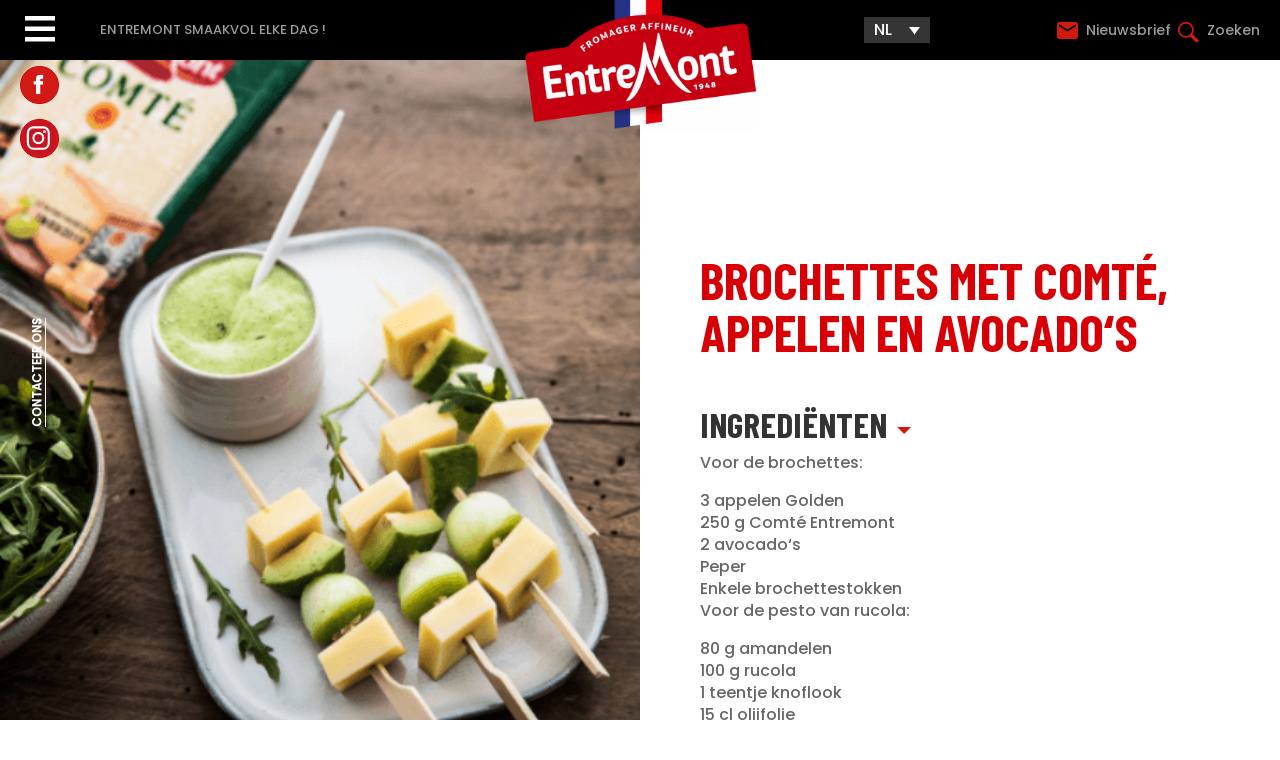

--- FILE ---
content_type: text/html; charset=UTF-8
request_url: https://entremont.be/nl/recepten/brochettes-met-comte-appelen-en-avocados/
body_size: 28421
content:
<!DOCTYPE html>
<html lang="nl-NL">
<head>
	<meta charset="UTF-8" />
<script type="text/javascript">
/* <![CDATA[ */
var gform;gform||(document.addEventListener("gform_main_scripts_loaded",function(){gform.scriptsLoaded=!0}),document.addEventListener("gform/theme/scripts_loaded",function(){gform.themeScriptsLoaded=!0}),window.addEventListener("DOMContentLoaded",function(){gform.domLoaded=!0}),gform={domLoaded:!1,scriptsLoaded:!1,themeScriptsLoaded:!1,isFormEditor:()=>"function"==typeof InitializeEditor,callIfLoaded:function(o){return!(!gform.domLoaded||!gform.scriptsLoaded||!gform.themeScriptsLoaded&&!gform.isFormEditor()||(gform.isFormEditor()&&console.warn("The use of gform.initializeOnLoaded() is deprecated in the form editor context and will be removed in Gravity Forms 3.1."),o(),0))},initializeOnLoaded:function(o){gform.callIfLoaded(o)||(document.addEventListener("gform_main_scripts_loaded",()=>{gform.scriptsLoaded=!0,gform.callIfLoaded(o)}),document.addEventListener("gform/theme/scripts_loaded",()=>{gform.themeScriptsLoaded=!0,gform.callIfLoaded(o)}),window.addEventListener("DOMContentLoaded",()=>{gform.domLoaded=!0,gform.callIfLoaded(o)}))},hooks:{action:{},filter:{}},addAction:function(o,r,e,t){gform.addHook("action",o,r,e,t)},addFilter:function(o,r,e,t){gform.addHook("filter",o,r,e,t)},doAction:function(o){gform.doHook("action",o,arguments)},applyFilters:function(o){return gform.doHook("filter",o,arguments)},removeAction:function(o,r){gform.removeHook("action",o,r)},removeFilter:function(o,r,e){gform.removeHook("filter",o,r,e)},addHook:function(o,r,e,t,n){null==gform.hooks[o][r]&&(gform.hooks[o][r]=[]);var d=gform.hooks[o][r];null==n&&(n=r+"_"+d.length),gform.hooks[o][r].push({tag:n,callable:e,priority:t=null==t?10:t})},doHook:function(r,o,e){var t;if(e=Array.prototype.slice.call(e,1),null!=gform.hooks[r][o]&&((o=gform.hooks[r][o]).sort(function(o,r){return o.priority-r.priority}),o.forEach(function(o){"function"!=typeof(t=o.callable)&&(t=window[t]),"action"==r?t.apply(null,e):e[0]=t.apply(null,e)})),"filter"==r)return e[0]},removeHook:function(o,r,t,n){var e;null!=gform.hooks[o][r]&&(e=(e=gform.hooks[o][r]).filter(function(o,r,e){return!!(null!=n&&n!=o.tag||null!=t&&t!=o.priority)}),gform.hooks[o][r]=e)}});
/* ]]> */
</script>

<meta http-equiv="X-UA-Compatible" content="IE=edge">
	<link rel="pingback" href="https://entremont.be/xmlrpc.php" />

	<script type="text/javascript">
		document.documentElement.className = 'js';
	</script>
	
	<meta name='robots' content='index, follow, max-image-preview:large, max-snippet:-1, max-video-preview:-1' />
<script type="text/javascript">
			let jqueryParams=[],jQuery=function(r){return jqueryParams=[...jqueryParams,r],jQuery},$=function(r){return jqueryParams=[...jqueryParams,r],$};window.jQuery=jQuery,window.$=jQuery;let customHeadScripts=!1;jQuery.fn=jQuery.prototype={},$.fn=jQuery.prototype={},jQuery.noConflict=function(r){if(window.jQuery)return jQuery=window.jQuery,$=window.jQuery,customHeadScripts=!0,jQuery.noConflict},jQuery.ready=function(r){jqueryParams=[...jqueryParams,r]},$.ready=function(r){jqueryParams=[...jqueryParams,r]},jQuery.load=function(r){jqueryParams=[...jqueryParams,r]},$.load=function(r){jqueryParams=[...jqueryParams,r]},jQuery.fn.ready=function(r){jqueryParams=[...jqueryParams,r]},$.fn.ready=function(r){jqueryParams=[...jqueryParams,r]};</script>
	<!-- This site is optimized with the Yoast SEO plugin v26.6 - https://yoast.com/wordpress/plugins/seo/ -->
	<title>Brochettes met Comté, appelen en avocado‘s | Entremont Belgique</title>
	<link rel="canonical" href="https://entremont.be/nl/recepten/brochettes-met-comte-appelen-en-avocados/" />
	<meta property="og:locale" content="nl_NL" />
	<meta property="og:type" content="article" />
	<meta property="og:title" content="Brochettes met Comté, appelen en avocado‘s | Entremont Belgique" />
	<meta property="og:url" content="https://entremont.be/nl/recepten/brochettes-met-comte-appelen-en-avocados/" />
	<meta property="og:site_name" content="Entremont Belgique" />
	<meta property="article:modified_time" content="2022-09-03T15:49:26+00:00" />
	<meta property="og:image" content="https://entremont.be/wp-content/uploads/2022/08/brochettes_comte.png" />
	<meta property="og:image:width" content="460" />
	<meta property="og:image:height" content="600" />
	<meta property="og:image:type" content="image/png" />
	<meta name="twitter:card" content="summary_large_image" />
	<script type="application/ld+json" class="yoast-schema-graph">{"@context":"https://schema.org","@graph":[{"@type":"WebPage","@id":"https://entremont.be/nl/recepten/brochettes-met-comte-appelen-en-avocados/","url":"https://entremont.be/nl/recepten/brochettes-met-comte-appelen-en-avocados/","name":"Brochettes met Comté, appelen en avocado‘s | Entremont Belgique","isPartOf":{"@id":"https://entremont.be/nl/#website"},"primaryImageOfPage":{"@id":"https://entremont.be/nl/recepten/brochettes-met-comte-appelen-en-avocados/#primaryimage"},"image":{"@id":"https://entremont.be/nl/recepten/brochettes-met-comte-appelen-en-avocados/#primaryimage"},"thumbnailUrl":"https://entremont.be/wp-content/uploads/2022/08/brochettes_comte.png","datePublished":"2022-08-29T19:09:24+00:00","dateModified":"2022-09-03T15:49:26+00:00","breadcrumb":{"@id":"https://entremont.be/nl/recepten/brochettes-met-comte-appelen-en-avocados/#breadcrumb"},"inLanguage":"nl-NL","potentialAction":[{"@type":"ReadAction","target":["https://entremont.be/nl/recepten/brochettes-met-comte-appelen-en-avocados/"]}]},{"@type":"ImageObject","inLanguage":"nl-NL","@id":"https://entremont.be/nl/recepten/brochettes-met-comte-appelen-en-avocados/#primaryimage","url":"https://entremont.be/wp-content/uploads/2022/08/brochettes_comte.png","contentUrl":"https://entremont.be/wp-content/uploads/2022/08/brochettes_comte.png","width":460,"height":600},{"@type":"BreadcrumbList","@id":"https://entremont.be/nl/recepten/brochettes-met-comte-appelen-en-avocados/#breadcrumb","itemListElement":[{"@type":"ListItem","position":1,"name":"Home","item":"https://entremont.be/nl/"},{"@type":"ListItem","position":2,"name":"De Recepten","item":"/nl/de-recepten/"},{"@type":"ListItem","position":3,"name":"Brochettes met Comté, appelen en avocado‘s"}]},{"@type":"WebSite","@id":"https://entremont.be/nl/#website","url":"https://entremont.be/nl/","name":"Entremont Belgique","description":"Fromager affineur","potentialAction":[{"@type":"SearchAction","target":{"@type":"EntryPoint","urlTemplate":"https://entremont.be/nl/?s={search_term_string}"},"query-input":{"@type":"PropertyValueSpecification","valueRequired":true,"valueName":"search_term_string"}}],"inLanguage":"nl-NL"}]}</script>
	<!-- / Yoast SEO plugin. -->


<link rel='dns-prefetch' href='//www.google.com' />
<link rel='dns-prefetch' href='//www.googletagmanager.com' />
<link rel="alternate" type="application/rss+xml" title="Entremont Belgique &raquo; feed" href="https://entremont.be/nl/feed/" />
<link rel="alternate" type="application/rss+xml" title="Entremont Belgique &raquo; reacties feed" href="https://entremont.be/nl/comments/feed/" />
<link rel="alternate" title="oEmbed (JSON)" type="application/json+oembed" href="https://entremont.be/nl/wp-json/oembed/1.0/embed?url=https%3A%2F%2Fentremont.be%2Fnl%2Frecepten%2Fbrochettes-met-comte-appelen-en-avocados%2F" />
<link rel="alternate" title="oEmbed (XML)" type="text/xml+oembed" href="https://entremont.be/nl/wp-json/oembed/1.0/embed?url=https%3A%2F%2Fentremont.be%2Fnl%2Frecepten%2Fbrochettes-met-comte-appelen-en-avocados%2F&#038;format=xml" />
<meta content="ATTPS v.2.0" name="generator"/><link rel='stylesheet' id='wp-block-library-css' href='https://entremont.be/wp-includes/css/dist/block-library/style.min.css?ver=6.9' type='text/css' media='all' />
<style id='global-styles-inline-css' type='text/css'>
:root{--wp--preset--aspect-ratio--square: 1;--wp--preset--aspect-ratio--4-3: 4/3;--wp--preset--aspect-ratio--3-4: 3/4;--wp--preset--aspect-ratio--3-2: 3/2;--wp--preset--aspect-ratio--2-3: 2/3;--wp--preset--aspect-ratio--16-9: 16/9;--wp--preset--aspect-ratio--9-16: 9/16;--wp--preset--color--black: #000000;--wp--preset--color--cyan-bluish-gray: #abb8c3;--wp--preset--color--white: #ffffff;--wp--preset--color--pale-pink: #f78da7;--wp--preset--color--vivid-red: #cf2e2e;--wp--preset--color--luminous-vivid-orange: #ff6900;--wp--preset--color--luminous-vivid-amber: #fcb900;--wp--preset--color--light-green-cyan: #7bdcb5;--wp--preset--color--vivid-green-cyan: #00d084;--wp--preset--color--pale-cyan-blue: #8ed1fc;--wp--preset--color--vivid-cyan-blue: #0693e3;--wp--preset--color--vivid-purple: #9b51e0;--wp--preset--gradient--vivid-cyan-blue-to-vivid-purple: linear-gradient(135deg,rgb(6,147,227) 0%,rgb(155,81,224) 100%);--wp--preset--gradient--light-green-cyan-to-vivid-green-cyan: linear-gradient(135deg,rgb(122,220,180) 0%,rgb(0,208,130) 100%);--wp--preset--gradient--luminous-vivid-amber-to-luminous-vivid-orange: linear-gradient(135deg,rgb(252,185,0) 0%,rgb(255,105,0) 100%);--wp--preset--gradient--luminous-vivid-orange-to-vivid-red: linear-gradient(135deg,rgb(255,105,0) 0%,rgb(207,46,46) 100%);--wp--preset--gradient--very-light-gray-to-cyan-bluish-gray: linear-gradient(135deg,rgb(238,238,238) 0%,rgb(169,184,195) 100%);--wp--preset--gradient--cool-to-warm-spectrum: linear-gradient(135deg,rgb(74,234,220) 0%,rgb(151,120,209) 20%,rgb(207,42,186) 40%,rgb(238,44,130) 60%,rgb(251,105,98) 80%,rgb(254,248,76) 100%);--wp--preset--gradient--blush-light-purple: linear-gradient(135deg,rgb(255,206,236) 0%,rgb(152,150,240) 100%);--wp--preset--gradient--blush-bordeaux: linear-gradient(135deg,rgb(254,205,165) 0%,rgb(254,45,45) 50%,rgb(107,0,62) 100%);--wp--preset--gradient--luminous-dusk: linear-gradient(135deg,rgb(255,203,112) 0%,rgb(199,81,192) 50%,rgb(65,88,208) 100%);--wp--preset--gradient--pale-ocean: linear-gradient(135deg,rgb(255,245,203) 0%,rgb(182,227,212) 50%,rgb(51,167,181) 100%);--wp--preset--gradient--electric-grass: linear-gradient(135deg,rgb(202,248,128) 0%,rgb(113,206,126) 100%);--wp--preset--gradient--midnight: linear-gradient(135deg,rgb(2,3,129) 0%,rgb(40,116,252) 100%);--wp--preset--font-size--small: 13px;--wp--preset--font-size--medium: 20px;--wp--preset--font-size--large: 36px;--wp--preset--font-size--x-large: 42px;--wp--preset--spacing--20: 0.44rem;--wp--preset--spacing--30: 0.67rem;--wp--preset--spacing--40: 1rem;--wp--preset--spacing--50: 1.5rem;--wp--preset--spacing--60: 2.25rem;--wp--preset--spacing--70: 3.38rem;--wp--preset--spacing--80: 5.06rem;--wp--preset--shadow--natural: 6px 6px 9px rgba(0, 0, 0, 0.2);--wp--preset--shadow--deep: 12px 12px 50px rgba(0, 0, 0, 0.4);--wp--preset--shadow--sharp: 6px 6px 0px rgba(0, 0, 0, 0.2);--wp--preset--shadow--outlined: 6px 6px 0px -3px rgb(255, 255, 255), 6px 6px rgb(0, 0, 0);--wp--preset--shadow--crisp: 6px 6px 0px rgb(0, 0, 0);}:root { --wp--style--global--content-size: 823px;--wp--style--global--wide-size: 1080px; }:where(body) { margin: 0; }.wp-site-blocks > .alignleft { float: left; margin-right: 2em; }.wp-site-blocks > .alignright { float: right; margin-left: 2em; }.wp-site-blocks > .aligncenter { justify-content: center; margin-left: auto; margin-right: auto; }:where(.is-layout-flex){gap: 0.5em;}:where(.is-layout-grid){gap: 0.5em;}.is-layout-flow > .alignleft{float: left;margin-inline-start: 0;margin-inline-end: 2em;}.is-layout-flow > .alignright{float: right;margin-inline-start: 2em;margin-inline-end: 0;}.is-layout-flow > .aligncenter{margin-left: auto !important;margin-right: auto !important;}.is-layout-constrained > .alignleft{float: left;margin-inline-start: 0;margin-inline-end: 2em;}.is-layout-constrained > .alignright{float: right;margin-inline-start: 2em;margin-inline-end: 0;}.is-layout-constrained > .aligncenter{margin-left: auto !important;margin-right: auto !important;}.is-layout-constrained > :where(:not(.alignleft):not(.alignright):not(.alignfull)){max-width: var(--wp--style--global--content-size);margin-left: auto !important;margin-right: auto !important;}.is-layout-constrained > .alignwide{max-width: var(--wp--style--global--wide-size);}body .is-layout-flex{display: flex;}.is-layout-flex{flex-wrap: wrap;align-items: center;}.is-layout-flex > :is(*, div){margin: 0;}body .is-layout-grid{display: grid;}.is-layout-grid > :is(*, div){margin: 0;}body{padding-top: 0px;padding-right: 0px;padding-bottom: 0px;padding-left: 0px;}:root :where(.wp-element-button, .wp-block-button__link){background-color: #32373c;border-width: 0;color: #fff;font-family: inherit;font-size: inherit;font-style: inherit;font-weight: inherit;letter-spacing: inherit;line-height: inherit;padding-top: calc(0.667em + 2px);padding-right: calc(1.333em + 2px);padding-bottom: calc(0.667em + 2px);padding-left: calc(1.333em + 2px);text-decoration: none;text-transform: inherit;}.has-black-color{color: var(--wp--preset--color--black) !important;}.has-cyan-bluish-gray-color{color: var(--wp--preset--color--cyan-bluish-gray) !important;}.has-white-color{color: var(--wp--preset--color--white) !important;}.has-pale-pink-color{color: var(--wp--preset--color--pale-pink) !important;}.has-vivid-red-color{color: var(--wp--preset--color--vivid-red) !important;}.has-luminous-vivid-orange-color{color: var(--wp--preset--color--luminous-vivid-orange) !important;}.has-luminous-vivid-amber-color{color: var(--wp--preset--color--luminous-vivid-amber) !important;}.has-light-green-cyan-color{color: var(--wp--preset--color--light-green-cyan) !important;}.has-vivid-green-cyan-color{color: var(--wp--preset--color--vivid-green-cyan) !important;}.has-pale-cyan-blue-color{color: var(--wp--preset--color--pale-cyan-blue) !important;}.has-vivid-cyan-blue-color{color: var(--wp--preset--color--vivid-cyan-blue) !important;}.has-vivid-purple-color{color: var(--wp--preset--color--vivid-purple) !important;}.has-black-background-color{background-color: var(--wp--preset--color--black) !important;}.has-cyan-bluish-gray-background-color{background-color: var(--wp--preset--color--cyan-bluish-gray) !important;}.has-white-background-color{background-color: var(--wp--preset--color--white) !important;}.has-pale-pink-background-color{background-color: var(--wp--preset--color--pale-pink) !important;}.has-vivid-red-background-color{background-color: var(--wp--preset--color--vivid-red) !important;}.has-luminous-vivid-orange-background-color{background-color: var(--wp--preset--color--luminous-vivid-orange) !important;}.has-luminous-vivid-amber-background-color{background-color: var(--wp--preset--color--luminous-vivid-amber) !important;}.has-light-green-cyan-background-color{background-color: var(--wp--preset--color--light-green-cyan) !important;}.has-vivid-green-cyan-background-color{background-color: var(--wp--preset--color--vivid-green-cyan) !important;}.has-pale-cyan-blue-background-color{background-color: var(--wp--preset--color--pale-cyan-blue) !important;}.has-vivid-cyan-blue-background-color{background-color: var(--wp--preset--color--vivid-cyan-blue) !important;}.has-vivid-purple-background-color{background-color: var(--wp--preset--color--vivid-purple) !important;}.has-black-border-color{border-color: var(--wp--preset--color--black) !important;}.has-cyan-bluish-gray-border-color{border-color: var(--wp--preset--color--cyan-bluish-gray) !important;}.has-white-border-color{border-color: var(--wp--preset--color--white) !important;}.has-pale-pink-border-color{border-color: var(--wp--preset--color--pale-pink) !important;}.has-vivid-red-border-color{border-color: var(--wp--preset--color--vivid-red) !important;}.has-luminous-vivid-orange-border-color{border-color: var(--wp--preset--color--luminous-vivid-orange) !important;}.has-luminous-vivid-amber-border-color{border-color: var(--wp--preset--color--luminous-vivid-amber) !important;}.has-light-green-cyan-border-color{border-color: var(--wp--preset--color--light-green-cyan) !important;}.has-vivid-green-cyan-border-color{border-color: var(--wp--preset--color--vivid-green-cyan) !important;}.has-pale-cyan-blue-border-color{border-color: var(--wp--preset--color--pale-cyan-blue) !important;}.has-vivid-cyan-blue-border-color{border-color: var(--wp--preset--color--vivid-cyan-blue) !important;}.has-vivid-purple-border-color{border-color: var(--wp--preset--color--vivid-purple) !important;}.has-vivid-cyan-blue-to-vivid-purple-gradient-background{background: var(--wp--preset--gradient--vivid-cyan-blue-to-vivid-purple) !important;}.has-light-green-cyan-to-vivid-green-cyan-gradient-background{background: var(--wp--preset--gradient--light-green-cyan-to-vivid-green-cyan) !important;}.has-luminous-vivid-amber-to-luminous-vivid-orange-gradient-background{background: var(--wp--preset--gradient--luminous-vivid-amber-to-luminous-vivid-orange) !important;}.has-luminous-vivid-orange-to-vivid-red-gradient-background{background: var(--wp--preset--gradient--luminous-vivid-orange-to-vivid-red) !important;}.has-very-light-gray-to-cyan-bluish-gray-gradient-background{background: var(--wp--preset--gradient--very-light-gray-to-cyan-bluish-gray) !important;}.has-cool-to-warm-spectrum-gradient-background{background: var(--wp--preset--gradient--cool-to-warm-spectrum) !important;}.has-blush-light-purple-gradient-background{background: var(--wp--preset--gradient--blush-light-purple) !important;}.has-blush-bordeaux-gradient-background{background: var(--wp--preset--gradient--blush-bordeaux) !important;}.has-luminous-dusk-gradient-background{background: var(--wp--preset--gradient--luminous-dusk) !important;}.has-pale-ocean-gradient-background{background: var(--wp--preset--gradient--pale-ocean) !important;}.has-electric-grass-gradient-background{background: var(--wp--preset--gradient--electric-grass) !important;}.has-midnight-gradient-background{background: var(--wp--preset--gradient--midnight) !important;}.has-small-font-size{font-size: var(--wp--preset--font-size--small) !important;}.has-medium-font-size{font-size: var(--wp--preset--font-size--medium) !important;}.has-large-font-size{font-size: var(--wp--preset--font-size--large) !important;}.has-x-large-font-size{font-size: var(--wp--preset--font-size--x-large) !important;}
/*# sourceURL=global-styles-inline-css */
</style>

<link rel='stylesheet' id='wp-components-css' href='https://entremont.be/wp-includes/css/dist/components/style.min.css?ver=6.9' type='text/css' media='all' />
<link rel='stylesheet' id='wp-preferences-css' href='https://entremont.be/wp-includes/css/dist/preferences/style.min.css?ver=6.9' type='text/css' media='all' />
<link rel='stylesheet' id='wp-block-editor-css' href='https://entremont.be/wp-includes/css/dist/block-editor/style.min.css?ver=6.9' type='text/css' media='all' />
<link data-minify="1" rel='stylesheet' id='popup-maker-block-library-style-css' href='https://entremont.be/wp-content/cache/min/1/wp-content/plugins/popup-maker/dist/packages/block-library-style.css?ver=1763641888' type='text/css' media='all' />
<link data-minify="1" rel='stylesheet' id='uaf_client_css-css' href='https://entremont.be/wp-content/cache/min/1/wp-content/uploads/useanyfont/uaf.css?ver=1763641888' type='text/css' media='all' />
<link rel='stylesheet' id='wpml-legacy-dropdown-0-css' href='https://entremont.be/wp-content/plugins/sitepress-multilingual-cms/templates/language-switchers/legacy-dropdown/style.min.css?ver=1' type='text/css' media='all' />
<link rel='stylesheet' id='search-filter-plugin-styles-css' href='https://entremont.be/wp-content/plugins/search-filter-pro/public/assets/css/search-filter.min.css?ver=2.5.19' type='text/css' media='all' />
<link data-minify="1" rel='stylesheet' id='divi-style-parent-css' href='https://entremont.be/wp-content/cache/min/1/wp-content/themes/Divi/style-static.min.css?ver=1763641888' type='text/css' media='all' />
<link data-minify="1" rel='stylesheet' id='slick-css-css' href='https://entremont.be/wp-content/cache/min/1/wp-content/themes/attps/css/slick.css?ver=1763641888' type='text/css' media='all' />
<link data-minify="1" rel='stylesheet' id='slick-theme-css-css' href='https://entremont.be/wp-content/cache/min/1/wp-content/themes/attps/css/slick-theme.css?ver=1763641888' type='text/css' media='all' />
<link data-minify="1" rel='stylesheet' id='lightgallery-css-css' href='https://entremont.be/wp-content/cache/min/1/wp-content/themes/attps/css/lightgallery.min.css?ver=1763641888' type='text/css' media='all' />
<link rel='stylesheet' id='lg-transition-css-css' href='https://entremont.be/wp-content/themes/attps/css/lg-transitions.min.css?ver=6.9' type='text/css' media='all' />
<link data-minify="1" rel='stylesheet' id='divi-style-pum-css' href='https://entremont.be/wp-content/cache/min/1/wp-content/themes/attps/style.css?ver=1763641888' type='text/css' media='all' />
<script type="text/javascript" id="wpml-cookie-js-extra">
/* <![CDATA[ */
var wpml_cookies = {"wp-wpml_current_language":{"value":"nl","expires":1,"path":"/"}};
var wpml_cookies = {"wp-wpml_current_language":{"value":"nl","expires":1,"path":"/"}};
//# sourceURL=wpml-cookie-js-extra
/* ]]> */
</script>
<script data-minify="1" type="text/javascript" src="https://entremont.be/wp-content/cache/min/1/wp-content/plugins/sitepress-multilingual-cms/res/js/cookies/language-cookie.js?ver=1763642188" id="wpml-cookie-js" defer="defer" data-wp-strategy="defer"></script>
<script type="text/javascript" src="https://entremont.be/wp-content/plugins/sitepress-multilingual-cms/templates/language-switchers/legacy-dropdown/script.min.js?ver=1" id="wpml-legacy-dropdown-0-js"></script>

<!-- Google tag (gtag.js) snippet toegevoegd door Site Kit -->
<!-- Google Analytics snippet toegevoegd door Site Kit -->
<script type="text/javascript" src="https://www.googletagmanager.com/gtag/js?id=G-GWZRWWR936" id="google_gtagjs-js" async></script>
<script type="text/javascript" id="google_gtagjs-js-after">
/* <![CDATA[ */
window.dataLayer = window.dataLayer || [];function gtag(){dataLayer.push(arguments);}
gtag("set","linker",{"domains":["entremont.be"]});
gtag("js", new Date());
gtag("set", "developer_id.dZTNiMT", true);
gtag("config", "G-GWZRWWR936");
//# sourceURL=google_gtagjs-js-after
/* ]]> */
</script>
<link rel="https://api.w.org/" href="https://entremont.be/nl/wp-json/" /><link rel="alternate" title="JSON" type="application/json" href="https://entremont.be/nl/wp-json/wp/v2/recette/4323" /><link rel="EditURI" type="application/rsd+xml" title="RSD" href="https://entremont.be/xmlrpc.php?rsd" />
<meta name="generator" content="WordPress 6.9" />
<link rel='shortlink' href='https://entremont.be/nl/?p=4323' />
<meta name="generator" content="WPML ver:4.8.6 stt:37,4;" />
<meta name="generator" content="Site Kit by Google 1.168.0" /><script type="text/javascript">

	jQuery(document).ready(function($) {
		
		// Trad formulaire connexion 
		// 
		$("div#gfield_description_2_17").text("Een geldig e-mailadres. Het systeem stuurt alle e-mails naar dit adres. Het e-mailadres wordt niet openbaar gemaakt en wordt enkel gebruikt voor het ontvangen van een nieuw wachtwoord of voor het ontvangen van bepaalde gewenste meldingen");
		
		
		// JEU : Raclette Party
		
		$( "#sanscode" ).click(function() {
			$("#sanscode, #aveccode").css("display","none");
			$("#iframesanscode").css("display","initial");
			pixie('event', 'Lead');
			$("#tracking").html('<noscript><img src="https://ib.adnxs.com/pixie?pi=6ac9008d-9ad9-4773-b6c1-3ac6050c6d82&e=Lead&script=0" width="1" height="1" style="display:none"/></noscript>');

		});
		
		$( "#aveccode" ).click(function() {
			$("#sanscode, #aveccode").css("display","none");
			$("#iframeaveccode").css("display","initial");
			pixie('event', 'Purchase');
			$("#tracking").html('<noscript><img src="https://ib.adnxs.com/pixie?pi=6ac9008d-9ad9-4773-b6c1-3ac6050c6d82&e=Purchase&script=0" width="1" height="1" style="display:none"/></noscript>');
		});


		// RESEAUx SOCIAUX couleur des pictos
		if ( ($( "body" ).hasClass( "single-recette" )) || ($( "body" ).hasClass( "parent-pageid-768" )) || ($( "body" ).hasClass( "page-id-980" ))  || ($( "body" ).hasClass( "single-format-standard" ))  ) {
			$("img.wp-image-795").attr("src","https://entremont.be/wp-content/uploads/2022/08/fb_rouge.svg");
			$("img.wp-image-1780").attr("src","https://entremont.be/wp-content/uploads/2022/08/insta_rouge.svg");
		}else{
			$("img.wp-image-795").attr("src","https://entremont.be/wp-content/uploads/2022/08/fb_white.svg");
			$("img.wp-image-1780").attr("src","https://entremont.be/wp-content/uploads/2022/08/insta_white.svg");
		}
		
		
		// Masquer le bouton Retour dans les recettes au scroll 
		$(window).scroll(function() {
		  if ($(this).scrollTop() > 100) {
			$('.backrecette ').fadeOut();
		  } else {
			$('.backrecette ').fadeIn();
		  }
		});
		
		
		// Traduire les tableaux nutritionnels si pas déjà fait dans la fiche produit - gagner du temps
		
		$("html:lang(nl-NL) table.infos_nutritionnelles thead th:nth-child(3)").text("Vetten");
		$("html:lang(nl-NL) table.infos_nutritionnelles thead th:nth-child(4)").text("Waarvan verzadigde vetzuren");
		$("html:lang(nl-NL) table.infos_nutritionnelles thead th:nth-child(5)").text("Koolhydraten");
		$("html:lang(nl-NL) table.infos_nutritionnelles thead th:nth-child(6)").text("Waarvan suikers");
		$("html:lang(nl-NL) table.infos_nutritionnelles thead th:nth-child(7)").text("Eiwitten");
		$("html:lang(nl-NL) table.infos_nutritionnelles thead th:nth-child(8)").text("Zout");
		$("html:lang(nl-NL) table.infos_nutritionnelles tbody td:nth-child(1)").text("Voor 100 g");
		
		
		
		// Remplacer les initiales dans le selecteur de langue
		var langueMain = $("span.wpml-ls-native").text();
		var langueSecond = $("span.wpml-ls-display").text();
		console.log(langueMain);
		console.log(langueSecond); 
		
		if(langueSecond == "Néerlandais"){
			$("span.wpml-ls-display, .select_lang_smartphone span.wpml-ls-display").text("Nl");
		}
		if(langueMain == "Français"){
			$("span.wpml-ls-native, .select_lang_smartphone span.wpml-ls-native").text("Fr");
		}
		if(langueSecond == "Frans"){
			$("span.wpml-ls-display, .select_lang_smartphone span.wpml-ls-display").text("Fr");
		}
		if(langueMain == "Nederlands"){
			$("span.wpml-ls-native, .select_lang_smartphone span.wpml-ls-native").text("Nl");
		}
			
			
		
		// Masquer les credit photos si non rempli  
		
		var creditphotos = $(".container_creditphoto .et_pb_text_inner").text();
		if (creditphotos === "Crédit Photo : "){
			$(".container_creditphoto").hide();
		}
		
		
		
		
		// MEGA MENU 
				
		$( "#burgerslices" ).click(function() {
			if ( $( "div#mega_menu" ).hasClass( "open" ) ) {
				$("div#mega_menu").removeClass("open");
			}else{
				$("div#mega_menu").addClass("open");
				$("img.wp-image-795").attr("src","https://entremont.be/wp-content/uploads/2022/08/fb_white.svg");
				$("img.wp-image-1780").attr("src","https://entremont.be/wp-content/uploads/2022/08/insta_white.svg");
			}
		});
		
		$( ".myclass a" ).click(function() {
			$( "#burgerslices" ).trigger( "click" );
		});
		
		
		// 5 sliders MEGA MENU 
		
		$("li.menu-item-1562, li.menu-item-4085").hover(function(){
			//console.log("hover fromages");
			$("#slider_recettes, #slider_lamarque, #slider_bonsplans, #slider_blog").css("display", "none");
			$("#slider_fromages, .saviez_vous").css("display", "initial");
  		});
		
		$("li.menu-item-1687, li.menu-item-4090").hover(function(){
			//console.log("hover recettes");
			$("#slider_fromages, #slider_lamarque, #slider_bonsplans, #slider_blog").css("display", "none");
			$("#slider_recettes, .saviez_vous").css("display", "initial");
  		});

		$("li.menu-item-1895, li.menu-item-4097").hover(function(){
			//console.log("hover lamarque");
			$("#slider_fromages, #slider_recettes, #slider_bonsplans, #slider_blog").css("display", "none");
			$("#slider_lamarque, .saviez_vous").css("display", "initial");
  		});
		
		$("li.menu-item-2926, li.menu-item-4099").hover(function(){
			//console.log("hover bonsplans");
			$("#slider_fromages, #slider_recettes, #slider_lamarque, #slider_blog").css("display", "none");
			$("#slider_bonsplans, .saviez_vous").css("display", "initial");
  		});
		
		$("li.menu-item-1112, li.menu-item-4101").hover(function(){
			//console.log("hover blog");
			$("#slider_fromages, #slider_recettes, #slider_lamarque, #slider_bonsplans").css("display", "none");
			$("#slider_blog, .saviez_vous").css("display", "initial");
  		});
		
		
		
		
		// AFFICHER LA RECHERCHE  
		$( ".recherche, .btn_fermer" ).click(function() {
			if ( $( "#container_search" ).hasClass( "opensearch" ) ) {
				$("#container_search").removeClass("opensearch");
				$('.btn_fermer').css('opacity','0');
			}else{
				$("#container_search").addClass("opensearch");
				$('.btn_fermer').css('opacity','1');
			}
		});
		
		// SLIDER HOME
		
		var lien1slide = $(".lien1slide").attr("href");
		$( ".wp-image-2300" ).click(function() {
			var lien1slide = $(".lien1slide").attr("href");
			window.location.replace(lien1slide);
		});
		
		$( ".wp-image-2306" ).click(function() {
			var lien2slide = $(".lien2slide").attr("href");
			window.location.replace(lien2slide);
		});
		
		// SINGLE FROMage 
		
		var valNutri = $(".container_infos_nutri .et_pb_code_inner").text();
		//console.log("texte2="+valNutri)
		if(valNutri =="-"){
			$(".titre_nutri, .container_infos_nutri").hide();
		}
		
		// SINGLE Recette : replier les ingredients
		$( ".ingredients_titre" ).click(function() {
			$( ".liste_ingredients" ).toggleClass( "replier" );
			$(this).toggleClass( "flechreplier" );
		});
		
		
		
		// Newsletter
		$( "div#field_3_3, input#gform_submit_button_3" ).click(function() {
			$( "div#gform_fields_3" ).addClass( "champsouverts" );
		});
		
		$( "input#gform_submit_button_3" ).bind( "click", function() {
			setInterval(function(){ 
    			$( "div#gform_fields_3" ).addClass( "champsouverts" );
			}, 500);
		});
		
		
		// ACTU CATEGORIES MENU 
		$( "select#category" ).change(function() {
			var categoryselected = $( "select#category option:selected" ).val();
			//console.log("https://entremont.be/le-blog/?categorie="+categoryselected);
			window.location.replace("https://entremont.be/le-blog/?categorie="+categoryselected);

		});
		
		// SUPPRIMER CAT principale
		
		$( ".list_cat_single a" ).each(function( index ) {
			$(this).attr("href","#");
		  if($(this).text()=="Le Blog"){
			  $(this).hide();
		  	}
		});
		
		
		
		// TOUT LARTICLE CLIQUABLE 
		
		$( "div#ajax-posts .container_actu" ).each(function( index ) {			
			var lienactu = $(this).find(".readmore_article a").attr("href");
			$(this).click(function() {
				window.location.replace(lienactu);
			});
			
		});
		
		
		// Remplacer Login par Email LARTICLE CLIQUABLE 
		setTimeout(
		  function() 
		  {
			  //console.log($(".connexion_br input[type=text]").attr("placeholder"));
			$(".connexion_br input[type=text]").attr("placeholder", "E-mail");
		  }, 
		2000);
		
		

		
	})
	

</script>
<meta name="viewport" content="width=device-width, initial-scale=1.0, maximum-scale=1.0, user-scalable=0" /><meta name="viewport" content="width=device-width, initial-scale=1, shrink-to-fit=no, viewport-fit=cover"><link data-minify="1" rel="stylesheet" href="https://entremont.be/wp-content/cache/min/1/wp-content/themes/attps/css/all.min.css?ver=1763641888"><link data-minify="1" rel="stylesheet" href="https://entremont.be/wp-content/cache/min/1/npm/swiper@11/swiper-bundle.min.css?ver=1763641888">

<script data-minify="1" src="https://entremont.be/wp-content/cache/min/1/npm/swiper@11/swiper-bundle.min.js?ver=1763641888"></script>

<link rel="icon" href="https://entremont.com/wp-content/uploads/2020/08/entremont-logo-32x32.png" sizes="32x32" />
<link rel="icon" href="https://entremont.com/wp-content/uploads/2020/08/entremont-logo-192x192.png" sizes="192x192" />
<link rel="apple-touch-icon" href="https://entremont.com/wp-content/uploads/2020/08/entremont-logo-180x180.png" />
<meta name="msapplication-TileImage" content="https://entremont.com/wp-content/uploads/2020/08/entremont-logo-270x270.png" />

<!-- Google Tag Manager -->

<script>(function(w,d,s,l,i){w[l]=w[l]||[];w[l].push({'gtm.start':

new Date().getTime(),event:'gtm.js'});var f=d.getElementsByTagName(s)[0],

j=d.createElement(s),dl=l!='dataLayer'?'&l='+l:'';j.async=true;j.src=

'https://www.googletagmanager.com/gtm.js?id='+i+dl;f.parentNode.insertBefore(j,f);

})(window,document,'script','dataLayer','GTM-NNDBHBW');</script>

<!-- End Google Tag Manager -->


<!-- Xandr Universal Pixel - Initialization (include only once per page) -->
<script>
!function(e,i){if(!e.pixie){var n=e.pixie=function(e,i,a){n.actionQueue.push({action:e,actionValue:i,params:a})};n.actionQueue=[];var a=i.createElement("script");a.async=!0,a.src="//acdn.adnxs.com/dmp/up/pixie.js";var t=i.getElementsByTagName("head")[0];t.insertBefore(a,t.firstChild)}}(window,document);
pixie('init', '6ac9008d-9ad9-4773-b6c1-3ac6050c6d82');
</script>

<!-- Xandr Universal Pixel - PageView Event -->
<script>
pixie('event', 'PageView');
</script>
<noscript><img src="https://ib.adnxs.com/pixie?pi=6ac9008d-9ad9-4773-b6c1-3ac6050c6d82&amp;e=PageView&amp;script=0" width="1" height="1" style="display:none"></noscript>


<link rel="icon" href="https://entremont.be/wp-content/uploads/2022/07/cropped-entremont_M-Copy-3-32x32.png" sizes="32x32" />
<link rel="icon" href="https://entremont.be/wp-content/uploads/2022/07/cropped-entremont_M-Copy-3-192x192.png" sizes="192x192" />
<link rel="apple-touch-icon" href="https://entremont.be/wp-content/uploads/2022/07/cropped-entremont_M-Copy-3-180x180.png" />
<meta name="msapplication-TileImage" content="https://entremont.be/wp-content/uploads/2022/07/cropped-entremont_M-Copy-3-270x270.png" />
<style id="et-divi-customizer-global-cached-inline-styles">body,.et_pb_column_1_2 .et_quote_content blockquote cite,.et_pb_column_1_2 .et_link_content a.et_link_main_url,.et_pb_column_1_3 .et_quote_content blockquote cite,.et_pb_column_3_8 .et_quote_content blockquote cite,.et_pb_column_1_4 .et_quote_content blockquote cite,.et_pb_blog_grid .et_quote_content blockquote cite,.et_pb_column_1_3 .et_link_content a.et_link_main_url,.et_pb_column_3_8 .et_link_content a.et_link_main_url,.et_pb_column_1_4 .et_link_content a.et_link_main_url,.et_pb_blog_grid .et_link_content a.et_link_main_url,body .et_pb_bg_layout_light .et_pb_post p,body .et_pb_bg_layout_dark .et_pb_post p{font-size:16px}.et_pb_slide_content,.et_pb_best_value{font-size:18px}body{line-height:1.4em}.container,.et_pb_row,.et_pb_slider .et_pb_container,.et_pb_fullwidth_section .et_pb_title_container,.et_pb_fullwidth_section .et_pb_title_featured_container,.et_pb_fullwidth_header:not(.et_pb_fullscreen) .et_pb_fullwidth_header_container{max-width:1240px}.et_boxed_layout #page-container,.et_boxed_layout.et_non_fixed_nav.et_transparent_nav #page-container #top-header,.et_boxed_layout.et_non_fixed_nav.et_transparent_nav #page-container #main-header,.et_fixed_nav.et_boxed_layout #page-container #top-header,.et_fixed_nav.et_boxed_layout #page-container #main-header,.et_boxed_layout #page-container .container,.et_boxed_layout #page-container .et_pb_row{max-width:1400px}#main-header .nav li ul a{color:rgba(0,0,0,0.7)}.footer-widget .et_pb_widget div,.footer-widget .et_pb_widget ul,.footer-widget .et_pb_widget ol,.footer-widget .et_pb_widget label{line-height:1.7em}#footer-widgets .footer-widget li:before{top:10.6px}#et-footer-nav .bottom-nav li.current-menu-item a{color:#2ea3f2}body .et_pb_button{font-size:15px;background-color:#333333;border-width:0px!important;border-radius:0px;font-weight:bold;font-style:normal;text-transform:uppercase;text-decoration:none;}body.et_pb_button_helper_class .et_pb_button,body.et_pb_button_helper_class .et_pb_module.et_pb_button{color:#ffffff}body .et_pb_button:after{font-size:24px}body .et_pb_bg_layout_light.et_pb_button:hover,body .et_pb_bg_layout_light .et_pb_button:hover,body .et_pb_button:hover{border-radius:0px}@media only screen and (min-width:981px){.et_pb_section{padding:3% 0}.et_pb_fullwidth_section{padding:0}.et_pb_row{padding:1% 0}.et_header_style_left #et-top-navigation,.et_header_style_split #et-top-navigation{padding:75px 0 0 0}.et_header_style_left #et-top-navigation nav>ul>li>a,.et_header_style_split #et-top-navigation nav>ul>li>a{padding-bottom:75px}.et_header_style_split .centered-inline-logo-wrap{width:150px;margin:-150px 0}.et_header_style_split .centered-inline-logo-wrap #logo{max-height:150px}.et_pb_svg_logo.et_header_style_split .centered-inline-logo-wrap #logo{height:150px}.et_header_style_centered #top-menu>li>a{padding-bottom:27px}.et_header_style_slide #et-top-navigation,.et_header_style_fullscreen #et-top-navigation{padding:66px 0 66px 0!important}.et_header_style_centered #main-header .logo_container{height:150px}#logo{max-height:100%}.et_pb_svg_logo #logo{height:100%}.et_header_style_centered.et_hide_primary_logo #main-header:not(.et-fixed-header) .logo_container,.et_header_style_centered.et_hide_fixed_logo #main-header.et-fixed-header .logo_container{height:27px}}@media only screen and (min-width:1550px){.et_pb_row{padding:15px 0}.et_pb_section{padding:46px 0}.single.et_pb_pagebuilder_layout.et_full_width_page .et_post_meta_wrapper{padding-top:46px}.et_pb_fullwidth_section{padding:0}}.postid-6699 #fromage-categorie-slider{background-image:url('/wp-content/uploads/2023/05/Plateau-aperitif-Beaufort-Fourme-Ossau-Iraty-Morbier-credit-photo-Stephanie-Iguna-La-food-factory-Droit-EUROPE-Print-2ans-PLV-1an-et-WEBMONDE-2021-2-2-1.jpg')!important}#fromage-categorie-slider,.postid-6699 #fromage-categorie-slider{background-image:linear-gradient(180deg,rgba(0,0,0,0) 0%,rgba(0,0,0,0.71) 0%,rgba(0,0,0,0.07) 0%,rgba(0,0,0,0.6) 100%),url(/wp-content/uploads/2023/05/Plateau-aperitif-Beaufort-Fourme-Ossau-Iraty-Morbier-credit-photo-Stephanie-Iguna-La-food-factory-Droit-EUROPE-Print-2ans-PLV-1an-et-WEBMONDE-2021-2-2-1.jpg)!important;transform:rotateX(0deg) rotateY(0deg) rotateZ(-0.8deg)!important}</style><link data-minify="1" rel='stylesheet' id='gform_basic-css' href='https://entremont.be/wp-content/cache/min/1/wp-content/plugins/gravityforms/assets/css/dist/basic.min.css?ver=1763641888' type='text/css' media='all' />
<link rel='stylesheet' id='gform_theme_components-css' href='https://entremont.be/wp-content/plugins/gravityforms/assets/css/dist/theme-components.min.css?ver=2.9.24' type='text/css' media='all' />
<link rel='stylesheet' id='gform_theme-css' href='https://entremont.be/wp-content/plugins/gravityforms/assets/css/dist/theme.min.css?ver=2.9.24' type='text/css' media='all' />
<meta name="generator" content="WP Rocket 3.20.2" data-wpr-features="wpr_minify_js wpr_minify_css" /></head>
<body data-rsssl=1 class="wp-singular recette-template-default single single-recette postid-4323 wp-theme-Divi wp-child-theme-attps et-tb-has-template et-tb-has-header et-tb-has-body et-tb-has-footer et_pb_button_helper_class et_cover_background et_pb_gutter osx et_pb_gutters3 et_divi_theme et-db">
	<div data-rocket-location-hash="775329b08c0e284f257a34d6fe14bc45" id="page-container">
<div data-rocket-location-hash="551e81ab591dddf54ca9a5b9d4e36f2d" id="et-boc" class="et-boc">
			
		<header data-rocket-location-hash="e6ba0062023f23c616be51f0c64c6c37" class="et-l et-l--header">
			<div class="et_builder_inner_content et_pb_gutters3">
		<div class="et_pb_section et_pb_section_0_tb_header containersection_menu_burger et_pb_with_background et_section_regular" >
				
				
				
				
				
				
				<div class="et_pb_row et_pb_row_0_tb_header">
				<div class="et_pb_column et_pb_column_4_4 et_pb_column_0_tb_header  et_pb_css_mix_blend_mode_passthrough et-last-child">
				
				
				
				
				<div class="et_pb_module et_pb_code et_pb_code_0_tb_header">
				
				
				
				
				<div class="et_pb_code_inner"><div class="container_burger"><input type="checkbox" id="menu_checkbox">
<label id="burgerslices" for="menu_checkbox">
  <div></div>
  <div></div>
  <div></div>
</label></div></div>
			</div>
			</div>
				
				
				
				
			</div>
				
				
			</div><div id="mega_menu" class="et_pb_section et_pb_section_1_tb_header et_pb_with_background et_section_regular" >
				
				
				
				
				
				
				<div class="et_pb_row et_pb_row_1_tb_header et_pb_equal_columns et_pb_gutters1">
				<div class="et_pb_column et_pb_column_3_5 et_pb_column_1_tb_header col_marge_menu  et_pb_css_mix_blend_mode_passthrough">
				
				
				
				
				<div class="et_pb_module et_pb_image et_pb_image_0_tb_header">
				
				
				
				
				<a href="/"><span class="et_pb_image_wrap "><img decoding="async" width="322" height="112" src="https://entremont.be/wp-content/uploads/2022/09/Logo_SansFondRouge.png" alt="Logo SansFondRouge"   title="Logo_SansFondRouge" srcset="https://entremont.be/wp-content/uploads/2022/09/Logo_SansFondRouge.png 322w, https://entremont.be/wp-content/uploads/2022/09/Logo_SansFondRouge-300x104.png 300w" sizes="(max-width: 322px) 100vw, 322px" class="wp-image-4545" /></span></a>
			</div><div class="et_pb_module et_pb_code et_pb_code_1_tb_header">
				
				
				
				
				<div class="et_pb_code_inner"><div class="menu-menu-principal-nl-container"><ul id="menu-menu-principal-nl" class="myclass"><li class="titre_menu menu-item menu-item-type-post_type menu-item-object-page menu-item-has-children menu-item-4085"><a href="https://entremont.be/nl/onze-kazen/">Onze kazen</a>
<ul class="sub-menu">
	<li class="menu-item menu-item-type-post_type menu-item-object-page menu-item-4087"><a href="https://entremont.be/nl/onze-kazen/geraspte-kaas/">Geraspte kaas</a></li>
	<li class="menu-item menu-item-type-post_type menu-item-object-page menu-item-4086"><a href="https://entremont.be/nl/onze-kazen/de-kaasplank/">De Kaasplank</a></li>
	<li class="menu-item menu-item-type-post_type menu-item-object-page menu-item-4088"><a href="https://entremont.be/nl/onze-kazen/voorgesneden-kaas/">Voorgesneden kaas</a></li>
	<li class="menu-item menu-item-type-post_type menu-item-object-page menu-item-4089"><a href="https://entremont.be/nl/onze-kazen/warme-gerechten/">Warme gerechten</a></li>
</ul>
</li>
<li class="titre_menu menu-item menu-item-type-post_type menu-item-object-page menu-item-has-children menu-item-5265"><a href="https://entremont.be/nl/de-recepten/">De Recepten</a>
<ul class="sub-menu">
	<li class="menu-item menu-item-type-post_type menu-item-object-page menu-item-4091"><a href="https://entremont.be/nl/de-recepten/">Recepten voor elke smaak en in elk seizoen</a></li>
</ul>
</li>
<li class="titre_menu menu-item menu-item-type-post_type menu-item-object-page menu-item-has-children menu-item-5333"><a href="https://entremont.be/nl/het-merk/de-geschiedenis-van-entremont/">Wie we zijn</a>
<ul class="sub-menu">
	<li class="menu-item menu-item-type-post_type menu-item-object-page menu-item-5332"><a href="https://entremont.be/nl/het-merk/wie-we-zijn/">Onze geschiedenis</a></li>
	<li class="menu-item menu-item-type-post_type menu-item-object-page menu-item-5328"><a href="https://entremont.be/nl/het-merk/onze-know-how/">Onze Savoir-faire</a></li>
	<li class="menu-item menu-item-type-post_type menu-item-object-page menu-item-5330"><a href="https://entremont.be/nl/het-merk/onze-waarden/">Onze Waarden</a></li>
	<li class="menu-item menu-item-type-post_type menu-item-object-page menu-item-5329"><a href="https://entremont.be/nl/het-merk/onze-verbintenissen/">Onze verbintenissen</a></li>
	<li class="menu-item menu-item-type-post_type menu-item-object-page menu-item-5331"><a href="https://entremont.be/nl/het-merk/sleutelfiguur/">Sleutelfiguur</a></li>
</ul>
</li>
<li class="titre_menu menu-item menu-item-type-post_type menu-item-object-page menu-item-has-children menu-item-4104"><a href="https://entremont.be/nl/de-blog/">De Blog</a>
<ul class="sub-menu">
	<li class="menu-item menu-item-type-post_type menu-item-object-page menu-item-5275"><a href="https://entremont.be/nl/de-blog/">Nieuws</a></li>
	<li class="menu-item menu-item-type-post_type menu-item-object-page menu-item-5276"><a href="https://entremont.be/nl/de-blog/">Tips</a></li>
	<li class="menu-item menu-item-type-post_type menu-item-object-page menu-item-5277"><a href="https://entremont.be/nl/de-blog/">Tutorials</a></li>
</ul>
</li>
</ul></div>
</div>
			</div>
			</div><div class="et_pb_column et_pb_column_2_5 et_pb_column_2_tb_header col_marge_slider  et_pb_css_mix_blend_mode_passthrough et-last-child">
				
				
				
				
				<div class="et_pb_module et_pb_text et_pb_text_1_tb_header saviez_vous  et_pb_text_align_center et_pb_bg_layout_light">
				
				
				
				
				<div class="et_pb_text_inner"><p>Wist je dat?</p></div>
			</div><div class="et_pb_module et_pb_image et_pb_image_1_tb_header saviez_vous">
				
				
				
				
				<span class="et_pb_image_wrap "><img decoding="async" width="210" height="76" src="https://entremont.be/wp-content/uploads/2022/08/le_saviez-vous.svg" alt="le saviez vous"   title="le_saviez-vous" class="wp-image-1807" /></span>
			</div><div id="slider_fromages" class="et_pb_module et_pb_slider et_pb_slider_0_tb_header slider_mega_menu et_pb_slider_fullwidth_off et_pb_slider_no_arrows et_slider_auto et_slider_speed_5000">
				<div class="et_pb_slides">
					<div class="et_pb_slide et_pb_slide_0_tb_header et_pb_bg_layout_dark et_pb_media_alignment_center et-pb-active-slide" data-slide-id="et_pb_slide_0_tb_header">
				
				
				<div class="et_pb_container clearfix">
					<div class="et_pb_slider_container_inner">
						
						<div class="et_pb_slide_description">
							
							<div class="et_pb_button_wrapper"><a class="et_pb_button et_pb_more_button" href="">Découvrir</a></div>
						</div>
					</div>
				</div>
				
				
				
			</div>
			<div class="et_pb_slide et_pb_slide_1_tb_header et_pb_bg_layout_dark et_pb_media_alignment_center" data-slide-id="et_pb_slide_1_tb_header">
				
				
				<div class="et_pb_container clearfix">
					<div class="et_pb_slider_container_inner">
						
						<div class="et_pb_slide_description">
							
							<div class="et_pb_button_wrapper"><a class="et_pb_button et_pb_more_button" href="">Découvrir</a></div>
						</div>
					</div>
				</div>
				
				
				
			</div>
			
				</div>
				
			</div>
			<div id="slider_recettes" class="et_pb_module et_pb_slider et_pb_slider_1_tb_header slider_mega_menu et_pb_slider_fullwidth_off et_pb_slider_no_arrows et_slider_auto et_slider_speed_5000">
				<div class="et_pb_slides">
					<div class="et_pb_slide et_pb_slide_2_tb_header et_pb_bg_layout_dark et_pb_media_alignment_center et-pb-active-slide" data-slide-id="et_pb_slide_2_tb_header">
				
				
				<div class="et_pb_container clearfix">
					<div class="et_pb_slider_container_inner">
						
						<div class="et_pb_slide_description">
							
							<div class="et_pb_button_wrapper"><a class="et_pb_button et_pb_more_button" href="">Découvrir</a></div>
						</div>
					</div>
				</div>
				
				
				
			</div>
			<div class="et_pb_slide et_pb_slide_3_tb_header et_pb_bg_layout_dark et_pb_media_alignment_center" data-slide-id="et_pb_slide_3_tb_header">
				
				
				<div class="et_pb_container clearfix">
					<div class="et_pb_slider_container_inner">
						
						<div class="et_pb_slide_description">
							
							<div class="et_pb_button_wrapper"><a class="et_pb_button et_pb_more_button" href="">Découvrir</a></div>
						</div>
					</div>
				</div>
				
				
				
			</div>
			
				</div>
				
			</div>
			<div id="slider_lamarque" class="et_pb_module et_pb_slider et_pb_slider_2_tb_header slider_mega_menu et_pb_slider_fullwidth_off et_pb_slider_no_arrows et_slider_auto et_slider_speed_5000">
				<div class="et_pb_slides">
					<div class="et_pb_slide et_pb_slide_4_tb_header et_pb_bg_layout_dark et_pb_media_alignment_center et-pb-active-slide" data-slide-id="et_pb_slide_4_tb_header">
				
				
				<div class="et_pb_container clearfix">
					<div class="et_pb_slider_container_inner">
						
						<div class="et_pb_slide_description">
							
							<div class="et_pb_button_wrapper"><a class="et_pb_button et_pb_more_button" href="">Découvrir</a></div>
						</div>
					</div>
				</div>
				
				
				
			</div>
			<div class="et_pb_slide et_pb_slide_5_tb_header et_pb_bg_layout_dark et_pb_media_alignment_center" data-slide-id="et_pb_slide_5_tb_header">
				
				
				<div class="et_pb_container clearfix">
					<div class="et_pb_slider_container_inner">
						
						<div class="et_pb_slide_description">
							
							<div class="et_pb_button_wrapper"><a class="et_pb_button et_pb_more_button" href="">Découvrir</a></div>
						</div>
					</div>
				</div>
				
				
				
			</div>
			
				</div>
				
			</div>
			<div id="slider_bonsplans" class="et_pb_module et_pb_slider et_pb_slider_3_tb_header slider_mega_menu et_pb_slider_fullwidth_off et_pb_slider_no_arrows et_slider_auto et_slider_speed_5000">
				<div class="et_pb_slides">
					<div class="et_pb_slide et_pb_slide_6_tb_header et_pb_bg_layout_dark et_pb_media_alignment_center et-pb-active-slide" data-slide-id="et_pb_slide_6_tb_header">
				
				
				<div class="et_pb_container clearfix">
					<div class="et_pb_slider_container_inner">
						
						<div class="et_pb_slide_description">
							
							<div class="et_pb_button_wrapper"><a class="et_pb_button et_pb_more_button" href="">Découvrir</a></div>
						</div>
					</div>
				</div>
				
				
				
			</div>
			<div class="et_pb_slide et_pb_slide_7_tb_header et_pb_bg_layout_dark et_pb_media_alignment_center" data-slide-id="et_pb_slide_7_tb_header">
				
				
				<div class="et_pb_container clearfix">
					<div class="et_pb_slider_container_inner">
						
						<div class="et_pb_slide_description">
							
							<div class="et_pb_button_wrapper"><a class="et_pb_button et_pb_more_button" href="">Découvrir</a></div>
						</div>
					</div>
				</div>
				
				
				
			</div>
			
				</div>
				
			</div>
			<div id="slider_blog" class="et_pb_module et_pb_slider et_pb_slider_4_tb_header slider_mega_menu et_pb_slider_fullwidth_off et_pb_slider_no_arrows et_slider_auto et_slider_speed_5000">
				<div class="et_pb_slides">
					<div class="et_pb_slide et_pb_slide_8_tb_header et_pb_bg_layout_dark et_pb_media_alignment_center et-pb-active-slide" data-slide-id="et_pb_slide_8_tb_header">
				
				
				<div class="et_pb_container clearfix">
					<div class="et_pb_slider_container_inner">
						
						<div class="et_pb_slide_description">
							
							<div class="et_pb_button_wrapper"><a class="et_pb_button et_pb_more_button" href="">Découvrir</a></div>
						</div>
					</div>
				</div>
				
				
				
			</div>
			<div class="et_pb_slide et_pb_slide_9_tb_header et_pb_bg_layout_dark et_pb_media_alignment_center" data-slide-id="et_pb_slide_9_tb_header">
				
				
				<div class="et_pb_container clearfix">
					<div class="et_pb_slider_container_inner">
						
						<div class="et_pb_slide_description">
							
							<div class="et_pb_button_wrapper"><a class="et_pb_button et_pb_more_button" href="">Découvrir</a></div>
						</div>
					</div>
				</div>
				
				
				
			</div>
			
				</div>
				
			</div>
			
			</div>
				
				
				
				
			</div>
				
				
			</div><div class="et_pb_section et_pb_section_2_tb_header container_section_logo et_section_regular et_section_transparent" >
				
				
				
				
				
				
				<div class="et_pb_row et_pb_row_2_tb_header">
				<div class="et_pb_column et_pb_column_4_4 et_pb_column_3_tb_header  et_pb_css_mix_blend_mode_passthrough et-last-child">
				
				
				
				
				<div class="et_pb_module et_pb_image et_pb_image_3_tb_header">
				
				
				
				
				<a href="/nl/"><span class="et_pb_image_wrap "><img fetchpriority="high" decoding="async" width="2035" height="1196" src="https://entremont.be/wp-content/uploads/2025/08/LOGO_ENTREMONT_2025-6-e1755622051914.png" alt="LOGO ENTREMONT 2025 6 e1755622051914"   title="LOGO_ENTREMONT_2025 (6)" srcset="https://entremont.be/wp-content/uploads/2025/08/LOGO_ENTREMONT_2025-6-e1755622051914.png 2035w, https://entremont.be/wp-content/uploads/2025/08/LOGO_ENTREMONT_2025-6-e1755622051914-1280x720.png 1280w, https://entremont.be/wp-content/uploads/2025/08/LOGO_ENTREMONT_2025-6-e1755622051914-980x551.png 980w, https://entremont.be/wp-content/uploads/2025/08/LOGO_ENTREMONT_2025-6-e1755622051914-480x270.png 480w" sizes="(min-width: 0px) and (max-width: 480px) 480px, (min-width: 481px) and (max-width: 980px) 980px, (min-width: 981px) and (max-width: 1280px) 1280px, (min-width: 1281px) 2035px, 100vw" class="wp-image-7973" /></span></a>
			</div><div class="et_pb_module et_pb_code et_pb_code_2_tb_header select_lang_smartphone">
				
				
				
				
				<div class="et_pb_code_inner">
<div
	 class="wpml-ls-statics-shortcode_actions wpml-ls wpml-ls-legacy-dropdown js-wpml-ls-legacy-dropdown">
	<ul role="menu">

		<li role="none" tabindex="0" class="wpml-ls-slot-shortcode_actions wpml-ls-item wpml-ls-item-nl wpml-ls-current-language wpml-ls-last-item wpml-ls-item-legacy-dropdown">
			<a href="#" class="js-wpml-ls-item-toggle wpml-ls-item-toggle" role="menuitem" title="Overschakelen naar NL">
                <span class="wpml-ls-native" role="menuitem">NL</span></a>

			<ul class="wpml-ls-sub-menu" role="menu">
				
					<li class="wpml-ls-slot-shortcode_actions wpml-ls-item wpml-ls-item-fr wpml-ls-first-item" role="none">
						<a href="https://entremont.be/recette/brochettes-au-comte-pommes-et-avocats/" class="wpml-ls-link" role="menuitem" aria-label="Overschakelen naar FR" title="Overschakelen naar FR">
                            <span class="wpml-ls-display">FR</span></a>
					</li>

							</ul>

		</li>

	</ul>
</div>
</div>
			</div>
			</div>
				
				
				
				
			</div>
				
				
			</div><div class="et_pb_section et_pb_section_3_tb_header container_bandeau et_section_regular et_section_transparent et_pb_section--fixed" >
				
				
				
				
				
				
				<div class="et_pb_row et_pb_row_3_tb_header">
				<div class="et_pb_column et_pb_column_4_4 et_pb_column_4_tb_header  et_pb_css_mix_blend_mode_passthrough et-last-child">
				
				
				
				
				<div class="et_pb_module et_pb_code et_pb_code_3_tb_header">
				
				
				
				
				<div class="et_pb_code_inner"><div id="top-menu-be"><div class="baseline">ENTREMONT SMAAKVOL ELKE DAG !</div><div class="user-menu"><a href="/nl/nieuwsbrief/" class="newsletter">Nieuwsbrief</a><div class="recherche">Zoeken</div></div>

<div
	 class="wpml-ls-statics-shortcode_actions wpml-ls wpml-ls-legacy-dropdown js-wpml-ls-legacy-dropdown">
	<ul role="menu">

		<li role="none" tabindex="0" class="wpml-ls-slot-shortcode_actions wpml-ls-item wpml-ls-item-nl wpml-ls-current-language wpml-ls-last-item wpml-ls-item-legacy-dropdown">
			<a href="#" class="js-wpml-ls-item-toggle wpml-ls-item-toggle" role="menuitem" title="Overschakelen naar NL">
                <span class="wpml-ls-native" role="menuitem">NL</span></a>

			<ul class="wpml-ls-sub-menu" role="menu">
				
					<li class="wpml-ls-slot-shortcode_actions wpml-ls-item wpml-ls-item-fr wpml-ls-first-item" role="none">
						<a href="https://entremont.be/recette/brochettes-au-comte-pommes-et-avocats/" class="wpml-ls-link" role="menuitem" aria-label="Overschakelen naar FR" title="Overschakelen naar FR">
                            <span class="wpml-ls-display">FR</span></a>
					</li>

							</ul>

		</li>

	</ul>
</div>
</div>
			</div>
			</div>
				
				
				
				
			</div>
				
				
			</div><div class="et_pb_section et_pb_section_4_tb_header container_fix_header reseaux_soc et_section_regular et_section_transparent et_pb_section--fixed" >
				
				
				
				
				
				
				<div class="et_pb_row et_pb_row_4_tb_header">
				<div class="et_pb_column et_pb_column_4_4 et_pb_column_5_tb_header  et_pb_css_mix_blend_mode_passthrough et-last-child">
				
				
				
				
				<div class="et_pb_module et_pb_image et_pb_image_4_tb_header">
				
				
				
				
				<a href="https://www.facebook.com/EntremontBelgium" target="_blank"><span class="et_pb_image_wrap "><img decoding="async" width="38" height="39" src="https://entremont.be/wp-content/uploads/2022/07/facebook_footer.svg" alt="facebook footer"  alt="facebook footer"   title="facebook_footer" class="wp-image-795" /></span></a>
			</div><div class="et_pb_module et_pb_image et_pb_image_5_tb_header">
				
				
				
				
				<a href="https://www.instagram.com/entremont_be/?hl=fr" target="_blank"><span class="et_pb_image_wrap "><img decoding="async" width="512" height="512" src="https://entremont.be/wp-content/uploads/2022/08/instagram.svg" alt="instagram"  alt="instagram"   title="instagram" class="wp-image-1780" /></span></a>
			</div><div class="et_pb_module et_pb_text et_pb_text_3_tb_header contactez-nous  et_pb_text_align_left et_pb_bg_layout_light">
				
				
				
				
				<div class="et_pb_text_inner"><p><a href="/nl/contacteer-ons/"> Contacteer ons</a></p></div>
			</div>
			</div>
				
				
				
				
			</div>
				
				
			</div><div id="container_search" class="et_pb_section et_pb_section_5_tb_header et_pb_with_background et_section_regular" >
				
				
				
				
				
				
				<div class="et_pb_row et_pb_row_5_tb_header">
				<div class="et_pb_column et_pb_column_4_4 et_pb_column_6_tb_header colonne_search_marge  et_pb_css_mix_blend_mode_passthrough et-last-child">
				
				
				
				
				<div class="et_pb_module et_pb_text et_pb_text_5_tb_header  et_pb_text_align_left et_pb_bg_layout_light">
				
				
				
				
				<div class="et_pb_text_inner"><p>ZOEKEN SITE</p></div>
			</div><div class="et_pb_module et_pb_search et_pb_search_1_tb_header  et_pb_text_align_left et_pb_bg_layout_light">
				
				
				
				
				<form role="search" method="get" class="et_pb_searchform" action="https://entremont.be/nl/">
					<div>
						<label class="screen-reader-text" for="s">Zoek naar:</label>
						<input type="text" name="s" placeholder="Zoeken" class="et_pb_s" />
						<input type="hidden" name="et_pb_searchform_submit" value="et_search_proccess" />
						
						<input type="hidden" name="et_pb_include_posts" value="yes" />
						<input type="hidden" name="et_pb_include_pages" value="yes" />
						<input type="submit" value="Zoeken" class="et_pb_searchsubmit">
					</div>
				</form>
			</div><div class="et_pb_module et_pb_image et_pb_image_6_tb_header btn_fermer">
				
				
				
				
				<span class="et_pb_image_wrap "><img decoding="async" width="100" height="100" src="https://entremont.be/wp-content/uploads/2022/08/fermer.svg" alt="fermer"   title="fermer" class="wp-image-1858" /></span>
			</div>
			</div>
				
				
				
				
			</div>
				
				
			</div><div class="et_pb_section et_pb_section_7_tb_header backrecette et_section_regular et_section_transparent" >
				
				
				
				
				
				
				<div class="et_pb_row et_pb_row_7_tb_header">
				<div class="et_pb_column et_pb_column_4_4 et_pb_column_8_tb_header  et_pb_css_mix_blend_mode_passthrough et-last-child">
				
				
				
				
				<div class="et_pb_module et_pb_code et_pb_code_5_tb_header">
				
				
				
				
				<div class="et_pb_code_inner"><span><span><a href="https://entremont.be/nl/">Home</a></span> › <span><a href="/nl/de-recepten/">De Recepten</a></span> › <span class="breadcrumb_last" aria-current="page">Brochettes met Comté, appelen en avocado‘s</span></span></div>
			</div><div class="et_pb_button_module_wrapper et_pb_button_1_tb_header_wrapper  et_pb_module ">
				<a class="et_pb_button et_pb_button_1_tb_header et_pb_bg_layout_light" href="" data-icon="4">Terug naar mijn selectie</a>
			</div>
			</div>
				
				
				
				
			</div>
				
				
			</div>		</div>
	</header>
	<div id="et-main-area">
	
    <div id="main-content">
    <div class="et-l et-l--body">
			<div class="et_builder_inner_content et_pb_gutters3">
		<div class="et_pb_section et_pb_section_0_tb_body et_pb_with_background et_section_regular" >
				
				
				
				
				
				
				<div class="et_pb_row et_pb_row_0_tb_body">
				<div class="et_pb_column et_pb_column_4_4 et_pb_column_0_tb_body  et_pb_css_mix_blend_mode_passthrough et-last-child">
				
				
				
				
				<div class="et_pb_button_module_wrapper et_pb_button_1_tb_body_wrapper  et_pb_module ">
				<a class="et_pb_button et_pb_button_1_tb_body et_pb_bg_layout_light" href="/nl/de-recepten/" data-icon="4">Terug naar mijn selectie</a>
			</div><div class="et_pb_module et_pb_text et_pb_text_0_tb_body  et_pb_text_align_left et_pb_bg_layout_light">
				
				
				
				
				<div class="et_pb_text_inner"><h2>Brochettes met Comté, appelen en avocado‘s</h2></div>
			</div>
			</div>
				
				
				
				
			</div>
				
				
			</div><div class="et_pb_section et_pb_section_1_tb_body et_section_regular" >
				
				
				
				
				
				
				<div class="et_pb_row et_pb_row_1_tb_body reverse et_pb_equal_columns et_pb_gutters1">
				<div class="et_pb_column et_pb_column_1_2 et_pb_column_1_tb_body  et_pb_css_mix_blend_mode_passthrough">
				
				
				
				
				<div class="et_pb_module et_pb_code et_pb_code_1_tb_body ariane_recette">
				
				
				
				
				
			</div><div class="et_pb_module et_pb_divider et_pb_divider_0_tb_body et_pb_divider_position_ et_pb_space"><div class="et_pb_divider_internal"></div></div><div class="et_pb_module et_pb_code et_pb_code_2_tb_body fromage_associe">
				
				
				
				
				<div class="et_pb_code_inner"><img decoding="async" src="" alt="image sans description"  class="img_produit_associe"><div class="container_details_from"><h4>De kaas die u nodig heeft</h4><a class="btn_from_associe rounded_white_on_red" href="https://entremont.be/nl/recepten/brochettes-met-comte-appelen-en-avocados/">Ontdek</a></div><div class="clear"></div></div>
			</div>
			</div><div class="et_pb_column et_pb_column_1_2 et_pb_column_2_tb_body colonne_droite_recette  et_pb_css_mix_blend_mode_passthrough et-last-child">
				
				
				
				
				<div class="et_pb_module et_pb_text et_pb_text_1_tb_body  et_pb_text_align_left et_pb_bg_layout_light">
				
				
				
				
				<div class="et_pb_text_inner"><h1>Brochettes met Comté, appelen en avocado‘s</h1></div>
			</div><div class="et_pb_module et_pb_text et_pb_text_3_tb_body ingredients_titre  et_pb_text_align_left et_pb_bg_layout_light">
				
				
				
				
				<div class="et_pb_text_inner"><h2>Ingrediënten</h2></div>
			</div><div class="et_pb_module et_pb_text et_pb_text_4_tb_body liste_ingredients  et_pb_text_align_left et_pb_bg_layout_light">
				
				
				
				
				<div class="et_pb_text_inner"><p>Voor de brochettes:  </p>
<p>3 appelen Golden <br />
	250 g Comté Entremont <br />
	2 avocado‘s <br />
	Peper <br />
	Enkele brochettestokken <br />
Voor de pesto van rucola: </p>
<p>80 g amandelen <br />
	100 g rucola <br />
	1 teentje knoflook <br />
	15 cl olijfolie <br />
	1 lepel verse room <br />
	Zout en peper </p>
</div>
			</div><div class="et_pb_module et_pb_text et_pb_text_6_tb_body  et_pb_text_align_left et_pb_bg_layout_light">
				
				
				
				
				<div class="et_pb_text_inner"><h2>Bereiding</h2></div>
			</div><div class="et_pb_module et_pb_text et_pb_text_7_tb_body  et_pb_text_align_left et_pb_bg_layout_light">
				
				
				
				
				<div class="et_pb_text_inner"><p> </p>
<p>Voor de brochettes: </p>
<p>De appelen en de avocado‘s schillen. In vieren snijden en leeghalen. <br />
Met een Parisienne-lepel blokjes maken van de Comté Entremont en balletjes van de appelen. <br />
De stukjes appel, avocado en Comté Entremont afwisselend op een brochettestok steken. <br />
Een beetje peper van de molen op de brochettes doen. <br />
Koel bewaren tot het ogenblik van gebruik. </p>
<p>Voor de pesto van rucola: </p>
<p>De amandelen op een bord schikken en 10 minuten in de oven zetten op 170 °C. <br />
Af en toe omdraaien. Laten afkoelen. De amandelen in stukjes hakken en vervolgens met de rucola, de verse room, het teentje knoflook en de olijfolie mengen. <br />
Kruiden met peper en zout. <br />
De saus in een schaal gieten. <br />
De brochettes opdienen met de pesto van rucola als garnituur. </p>
</div>
			</div><div class="et_pb_module et_pb_text et_pb_text_8_tb_body container_creditphoto  et_pb_text_align_left et_pb_bg_layout_light">
				
				
				
				
				<div class="et_pb_text_inner">Crédit Photo : </div>
			</div><div class="et_pb_module et_pb_code et_pb_code_4_tb_body">
				
				
				
				
				<div class="et_pb_code_inner"><div class="container_share"> Delen
<div class="a2a_kit a2a_kit_size_32 a2a_default_style">
<a class="a2a_button_facebook"><svg class="facebook-icon a2a_custom_svg_parent_styled share-icon" width="40" height="40" viewBox="0 0 40 40"><path d="M20 3.333c9.19 0 16.667 7.477 16.667 16.667 0 9.19-7.477 16.667-16.667 16.667-9.19 0-16.667-7.477-16.667-16.667C3.333 10.81 10.81 3.333 20 3.333zM20 0C8.955 0 0 8.955 0 20s8.955 20 20 20 20-8.955 20-20S31.045 0 20 0zm-3.333 16.667h-3.334V20h3.334v10h5V20H24.7l.3-3.333h-3.333v-1.389c0-.796.16-1.111.93-1.111H25V10h-4.007c-2.996 0-4.326 1.32-4.326 3.847v2.82z"></path></svg></a>
<a class="a2a_button_email"><svg class="email-icon a2a_custom_svg_parent_styled share-icon" width="40" height="41" viewBox="0 0 40 41"><path d="M20 3.367c9.19 0 16.667 7.476 16.667 16.666C36.667 29.223 29.19 36.7 20 36.7c-9.19 0-16.667-7.477-16.667-16.667 0-9.19 7.477-16.666 16.667-16.666zm0-3.334c-11.045 0-20 8.955-20 20s8.955 20 20 20 20-8.955 20-20-8.955-20-20-20zm0 20.917l-9.987-7.617h19.972L20 20.95zm0 2.147l-10-7.715v11.285h20V15.382l-10 7.715z"></path></svg></a>
</div>
<script>
var a2a_config = a2a_config || {};
a2a_config.locale = "fr";
a2a_config.num_services = 2;
</script>
<script data-minify="1" async src="https://entremont.be/wp-content/cache/min/1/menu/page.js?ver=1763642211"></script>
</div><div class="container_print"><span class="print-button"><svg width="24" height="24" viewBox="0 0 24 24"><path d="M16 17H8v-1h8v1zm8-12v13h-4.048c-.404 2.423-3.486 6-6.434 6H4v-6H0V5h4V0h16v5h4zM6 5h12V2H6v3zm12 9H6v8h6.691c3.469 0 2-3.352 2-3.352s3.309 1.594 3.309-2V14zm4-7H2v9h2v-4h16v4h2V7zm-9 11H8v1h5v-1zm7.5-10c-.276 0-.5.224-.5.5s.224.5.5.5.5-.224.5-.5-.224-.5-.5-.5z"></path></svg></span><span class="print-button-text" onclick="window.print();">Afdrukken</span></div><div class="clear"></div></div>
			</div>
			</div>
				
				
				
				
			</div>
				
				
			</div>		</div>
	</div>
	    </div>
    
	<footer class="et-l et-l--footer">
			<div class="et_builder_inner_content et_pb_gutters3">
		<div class="et_pb_section et_pb_section_0_tb_footer et_pb_with_background et_section_regular" >
				
				
				
				
				
				
				<div class="et_pb_row et_pb_row_0_tb_footer">
				<div class="et_pb_column et_pb_column_4_4 et_pb_column_0_tb_footer  et_pb_css_mix_blend_mode_passthrough et-last-child">
				
				
				
				
				<div class="et_pb_module et_pb_image et_pb_image_0_tb_footer">
				
				
				
				
				<span class="et_pb_image_wrap "><img loading="lazy" decoding="async" width="228" height="78" src="https://entremont.be/wp-content/uploads/2022/07/entremont-logo-footer.svg" alt="entremont logo footer"   title="Entremont Footer" class="wp-image-573" /></span>
			</div>
			</div>
				
				
				
				
			</div>
				
				
			</div><div class="et_pb_section et_pb_section_1_tb_footer et_pb_with_background et_section_regular" >
				
				
				
				
				
				
				<div class="et_pb_row et_pb_row_1_tb_footer">
				<div class="et_pb_column et_pb_column_4_4 et_pb_column_1_tb_footer  et_pb_css_mix_blend_mode_passthrough et-last-child et_pb_column_empty">
				
				
				
				
				
			</div>
				
				
				
				
			</div><div class="et_pb_row et_pb_row_2_tb_footer shadowed-background">
				<div class="et_pb_column et_pb_column_1_3 et_pb_column_2_tb_footer  et_pb_css_mix_blend_mode_passthrough">
				
				
				
				
				<div class="et_pb_module et_pb_image et_pb_image_1_tb_footer">
				
				
				
				
				<span class="et_pb_image_wrap "><img loading="lazy" decoding="async" width="205" height="174" src="https://entremont.be/wp-content/uploads/2022/08/newsletter.png" alt="newsletter"   title="newsletter" class="wp-image-3450" /></span>
			</div>
			</div><div class="et_pb_column et_pb_column_2_3 et_pb_column_3_tb_footer  et_pb_css_mix_blend_mode_passthrough et-last-child">
				
				
				
				
				<div class="et_pb_module et_pb_text et_pb_text_1_tb_footer  et_pb_text_align_left et_pb_bg_layout_light">
				
				
				
				
				<div class="et_pb_text_inner"><p>Tussen ons, geen geheimen! Entremont bezorgt u elke week zijn nieuws, tips en favoriete recepten&#8230; bonuscoupons!</p></div>
			</div><div class="et_pb_module et_pb_code et_pb_code_0_tb_footer newsletter-form">
				
				
				
				
				<div class="et_pb_code_inner">
                <div class='gf_browser_chrome gform_wrapper gravity-theme gform-theme--no-framework' data-form-theme='gravity-theme' data-form-index='0' id='gform_wrapper_3' >
                        <div class='gform_heading'>
                            <p class='gform_description'></p>
                        </div><form method='post' enctype='multipart/form-data'  id='gform_3'  action='/nl/recepten/brochettes-met-comte-appelen-en-avocados/' data-formid='3' novalidate><div class='gf_invisible ginput_recaptchav3' data-sitekey='6LdaS_cqAAAAAP4YNalsV_ul8tUU8AguLkf3teA4' data-tabindex='0'><input id="input_bfdac43ce5b88fb280a46e2b292cbf67" class="gfield_recaptcha_response" type="hidden" name="input_bfdac43ce5b88fb280a46e2b292cbf67" value=""/></div> 
 <input type='hidden' class='gforms-pum' value='{"closepopup":false,"closedelay":0,"openpopup":false,"openpopup_id":0}' />
                        <div class='gform-body gform_body'><div id='gform_fields_3' class='gform_fields top_label form_sublabel_below description_below validation_below'><div id="field_3_3" class="gfield gfield--type-email gfield--width-full gfield_contains_required field_sublabel_below gfield--no-description field_description_below hidden_label field_validation_below gfield_visibility_visible"  ><label class='gfield_label gform-field-label' for='input_3_3'>E-mail*<span class="gfield_required"><span class="gfield_required gfield_required_text">(Vereist)</span></span></label><div class='ginput_container ginput_container_email'>
                            <input name='input_3' id='input_3_3' type='email' value='' class='large'   placeholder='E-mail' aria-required="true" aria-invalid="false"  />
                        </div></div><fieldset id="field_3_5" class="gfield gfield--type-radio gfield--type-choice gfield--width-full field_sublabel_below gfield--no-description field_description_below field_validation_below gfield_visibility_visible"  ><legend class='gfield_label gform-field-label' >Aanspreektitel</legend><div class='ginput_container ginput_container_radio'><div class='gfield_radio' id='input_3_5'>
			<div class='gchoice gchoice_3_5_0'>
					<input class='gfield-choice-input' name='input_5' type='radio' value='Mijnheer'  id='choice_3_5_0' onchange='gformToggleRadioOther( this )'    />
					<label for='choice_3_5_0' id='label_3_5_0' class='gform-field-label gform-field-label--type-inline'>Mijnheer</label>
			</div>
			<div class='gchoice gchoice_3_5_1'>
					<input class='gfield-choice-input' name='input_5' type='radio' value='Mevrouw / Juffrouw'  id='choice_3_5_1' onchange='gformToggleRadioOther( this )'    />
					<label for='choice_3_5_1' id='label_3_5_1' class='gform-field-label gform-field-label--type-inline'>Mevrouw / Juffrouw</label>
			</div></div></div></fieldset><fieldset id="field_3_1" class="gfield gfield--type-name gfield--width-half field_sublabel_hidden_label gfield--no-description field_description_below hidden_label field_validation_below gfield_visibility_visible"  ><legend class='gfield_label gform-field-label gfield_label_before_complex' >Naam</legend><div class='ginput_complex ginput_container ginput_container--name no_prefix has_first_name no_middle_name no_last_name no_suffix gf_name_has_1 ginput_container_name gform-grid-row' id='input_3_1'>
                            
                            <span id='input_3_1_3_container' class='name_first gform-grid-col gform-grid-col--size-auto' >
                                                    <input type='text' name='input_1.3' id='input_3_1_3' value=''   aria-required='false'   placeholder='Voornaam'  />
                                                    <label for='input_3_1_3' class='gform-field-label gform-field-label--type-sub hidden_sub_label screen-reader-text'>Voornaam</label>
                                                </span>
                            
                            
                            
                        </div></fieldset><div id="field_3_6" class="gfield gfield--type-text gfield--width-half field_sublabel_below gfield--no-description field_description_below hidden_label field_validation_below gfield_visibility_visible"  ><label class='gfield_label gform-field-label' for='input_3_6'>Naam</label><div class='ginput_container ginput_container_text'><input name='input_6' id='input_3_6' type='text' value='' class='large'    placeholder='Naam'  aria-invalid="false"   /></div></div><div id="field_3_7" class="gfield gfield--type-text gfield--width-half field_sublabel_below gfield--no-description field_description_below hidden_label field_validation_below gfield_visibility_visible"  ><label class='gfield_label gform-field-label' for='input_3_7'>Postcode</label><div class='ginput_container ginput_container_text'><input name='input_7' id='input_3_7' type='text' value='' class='large'    placeholder='Postcode'  aria-invalid="false"   /></div></div><div id="field_3_8" class="gfield gfield--type-html gfield--width-half gfield_html gfield_html_formatted gfield_no_follows_desc field_sublabel_below gfield--no-description field_description_below field_validation_below gfield_visibility_visible"  ></div><fieldset id="field_3_4" class="gfield gfield--type-consent gfield--type-choice gfield--input-type-consent gfield--width-full gfield_contains_required field_sublabel_below gfield--no-description field_description_below hidden_label field_validation_below gfield_visibility_visible"  ><legend class='gfield_label gform-field-label gfield_label_before_complex' >RGPD<span class="gfield_required"><span class="gfield_required gfield_required_text">(Vereist)</span></span></legend><div class='ginput_container ginput_container_consent'><input name='input_4.1' id='input_3_4_1' type='checkbox' value='1'   aria-required="true" aria-invalid="false"   /> <label class="gform-field-label gform-field-label--type-inline gfield_consent_label" for='input_3_4_1' >Je m’abonne à la newsletter Entremont*<span class="gfield_required gfield_required_text">(Vereist)</span></label><input type='hidden' name='input_4.2' value='Je m’abonne à la newsletter Entremont*' class='gform_hidden' /><input type='hidden' name='input_4.3' value='4' class='gform_hidden' /></div></fieldset><div id="field_3_9" class="gfield gfield--type-captcha gfield--width-full field_sublabel_below gfield--no-description field_description_below hidden_label field_validation_below gfield_visibility_visible"  ><label class='gfield_label gform-field-label' for='input_3_9'>CAPTCHA</label><div id='input_3_9' class='ginput_container ginput_recaptcha' data-sitekey='6LdaS_cqAAAAAP4YNalsV_ul8tUU8AguLkf3teA4'  data-theme='light' data-tabindex='-1' data-size='invisible' data-badge='bottomright'></div></div></div></div>
        <div class='gform-footer gform_footer top_label'> <input type='submit' id='gform_submit_button_3' class='gform_button button' onclick='gform.submission.handleButtonClick(this);' data-submission-type='submit' value='Submit'  /> 
            <input type='hidden' class='gform_hidden' name='gform_submission_method' data-js='gform_submission_method_3' value='postback' />
            <input type='hidden' class='gform_hidden' name='gform_theme' data-js='gform_theme_3' id='gform_theme_3' value='gravity-theme' />
            <input type='hidden' class='gform_hidden' name='gform_style_settings' data-js='gform_style_settings_3' id='gform_style_settings_3' value='[]' />
            <input type='hidden' class='gform_hidden' name='is_submit_3' value='1' />
            <input type='hidden' class='gform_hidden' name='gform_submit' value='3' />
            
            <input type='hidden' class='gform_hidden' name='gform_unique_id' value='' />
            <input type='hidden' class='gform_hidden' name='state_3' value='[base64]' />
            <input type='hidden' autocomplete='off' class='gform_hidden' name='gform_target_page_number_3' id='gform_target_page_number_3' value='0' />
            <input type='hidden' autocomplete='off' class='gform_hidden' name='gform_source_page_number_3' id='gform_source_page_number_3' value='1' />
            <input type='hidden' name='gform_field_values' value='' />
            
        </div>
                        </form>
                        </div><script type="text/javascript">
/* <![CDATA[ */
 gform.initializeOnLoaded( function() {gformInitSpinner( 3, 'https://entremont.be/wp-content/plugins/gravityforms/images/spinner.svg', true );jQuery('#gform_ajax_frame_3').on('load',function(){var contents = jQuery(this).contents().find('*').html();var is_postback = contents.indexOf('GF_AJAX_POSTBACK') >= 0;if(!is_postback){return;}var form_content = jQuery(this).contents().find('#gform_wrapper_3');var is_confirmation = jQuery(this).contents().find('#gform_confirmation_wrapper_3').length > 0;var is_redirect = contents.indexOf('gformRedirect(){') >= 0;var is_form = form_content.length > 0 && ! is_redirect && ! is_confirmation;var mt = parseInt(jQuery('html').css('margin-top'), 10) + parseInt(jQuery('body').css('margin-top'), 10) + 100;if(is_form){jQuery('#gform_wrapper_3').html(form_content.html());if(form_content.hasClass('gform_validation_error')){jQuery('#gform_wrapper_3').addClass('gform_validation_error');} else {jQuery('#gform_wrapper_3').removeClass('gform_validation_error');}setTimeout( function() { /* delay the scroll by 50 milliseconds to fix a bug in chrome */  }, 50 );if(window['gformInitDatepicker']) {gformInitDatepicker();}if(window['gformInitPriceFields']) {gformInitPriceFields();}var current_page = jQuery('#gform_source_page_number_3').val();gformInitSpinner( 3, 'https://entremont.be/wp-content/plugins/gravityforms/images/spinner.svg', true );jQuery(document).trigger('gform_page_loaded', [3, current_page]);window['gf_submitting_3'] = false;}else if(!is_redirect){var confirmation_content = jQuery(this).contents().find('.GF_AJAX_POSTBACK').html();if(!confirmation_content){confirmation_content = contents;}jQuery('#gform_wrapper_3').replaceWith(confirmation_content);jQuery(document).trigger('gform_confirmation_loaded', [3]);window['gf_submitting_3'] = false;wp.a11y.speak(jQuery('#gform_confirmation_message_3').text());}else{jQuery('#gform_3').append(contents);if(window['gformRedirect']) {gformRedirect();}}jQuery(document).trigger("gform_pre_post_render", [{ formId: "3", currentPage: "current_page", abort: function() { this.preventDefault(); } }]);        if (event && event.defaultPrevented) {                return;        }        const gformWrapperDiv = document.getElementById( "gform_wrapper_3" );        if ( gformWrapperDiv ) {            const visibilitySpan = document.createElement( "span" );            visibilitySpan.id = "gform_visibility_test_3";            gformWrapperDiv.insertAdjacentElement( "afterend", visibilitySpan );        }        const visibilityTestDiv = document.getElementById( "gform_visibility_test_3" );        let postRenderFired = false;        function triggerPostRender() {            if ( postRenderFired ) {                return;            }            postRenderFired = true;            gform.core.triggerPostRenderEvents( 3, current_page );            if ( visibilityTestDiv ) {                visibilityTestDiv.parentNode.removeChild( visibilityTestDiv );            }        }        function debounce( func, wait, immediate ) {            var timeout;            return function() {                var context = this, args = arguments;                var later = function() {                    timeout = null;                    if ( !immediate ) func.apply( context, args );                };                var callNow = immediate && !timeout;                clearTimeout( timeout );                timeout = setTimeout( later, wait );                if ( callNow ) func.apply( context, args );            };        }        const debouncedTriggerPostRender = debounce( function() {            triggerPostRender();        }, 200 );        if ( visibilityTestDiv && visibilityTestDiv.offsetParent === null ) {            const observer = new MutationObserver( ( mutations ) => {                mutations.forEach( ( mutation ) => {                    if ( mutation.type === 'attributes' && visibilityTestDiv.offsetParent !== null ) {                        debouncedTriggerPostRender();                        observer.disconnect();                    }                });            });            observer.observe( document.body, {                attributes: true,                childList: false,                subtree: true,                attributeFilter: [ 'style', 'class' ],            });        } else {            triggerPostRender();        }    } );} ); 
/* ]]> */
</script>
</div>
			</div><div class="et_pb_module et_pb_text et_pb_text_3_tb_footer  et_pb_text_align_left et_pb_bg_layout_light">
				
				
				
				
				<div class="et_pb_text_inner"><p>De informatie over u is uitsluitend bestemd voor ENTREMONT ALLIANCE en SODIAAL INTERNATIONAL. U hebt recht op toegang, wijziging, rectificatie en verwijdering van deze informatie (art. 34 van de wet &#8220;Informatique et Libertés&#8221;).<br />Om dit recht uit te oefenen, neemt u contact op met: Entremont, 25 Faubourg des Balmettes &#8211; CS 50029, 74001 Annecy Cedex.</p></div>
			</div>
			</div>
				
				
				
				
			</div><div class="et_pb_row et_pb_row_3_tb_footer">
				<div class="et_pb_column et_pb_column_4_4 et_pb_column_4_tb_footer  et_pb_css_mix_blend_mode_passthrough et-last-child et_pb_column_empty">
				
				
				
				
				
			</div>
				
				
				
				
			</div>
				
				
			</div><div class="et_pb_section et_pb_section_2_tb_footer et_section_regular" >
				
				
				
				
				
				
				<div class="et_pb_row et_pb_row_4_tb_footer">
				<div class="et_pb_column et_pb_column_1_3 et_pb_column_5_tb_footer  et_pb_css_mix_blend_mode_passthrough">
				
				
				
				
				<div class="et_pb_module et_pb_code et_pb_code_1_tb_footer">
				
				
				
				
				<div class="et_pb_code_inner"><p class="titre_footer">Volg ons !</p><p class="texte_footer">We blijven onder elkaar... Volg Entremont op de social media om ideeën uit te wisselen, te discussiëren... wij hebben enkele verrassingen voor u.</br><a target="_blank" class="reseaux" href="https://www.facebook.com/EntremontBelgium"></p><img decoding="async" src="https://entremont.be/wp-content/uploads/2022/07/facebook_footer.svg" alt="facebook footer"  alt="facebook footer" ></a><a class="reseaux" target="_blank" href="https://www.instagram.com/entremont_be/"></p><img decoding="async" src="https://entremont.be/wp-content/uploads/2022/08/instagram.svg" alt="instagram"  alt="instagram" ></a><div class="clear"></div></div>
			</div>
			</div><div class="et_pb_column et_pb_column_1_3 et_pb_column_6_tb_footer  et_pb_css_mix_blend_mode_passthrough">
				
				
				
				
				<div class="et_pb_module et_pb_code et_pb_code_2_tb_footer">
				
				
				
				
				<div class="et_pb_code_inner"><p class="titre_footer">CONTACT &amp; SERVICE CONSOMMATEURS</p><p class="sous_titre_footer">Contactez Entremont</p><p>Een vraag , een suggestie , een opmerking over onze producten? We luisteren . Aarzel niet om contact met ons op .</p></div>
			</div><div class="et_pb_module et_pb_text et_pb_text_5_tb_footer lien_footer_icon contact_icon  et_pb_text_align_left et_pb_bg_layout_light">
				
				
				
				
				<div class="et_pb_text_inner"><a href="mailto:infoconso@entremont.com">Contacteer ons</a></div>
			</div><div class="et_pb_module et_pb_text et_pb_text_7_tb_footer lien_footer_icon malentendants_icon  et_pb_text_align_left et_pb_bg_layout_light">
				
				
				
				
				<div class="et_pb_text_inner"><a href="mailto:infoconso@entremont.com">Contact doven en slechthorenden<br />
</a></div>
			</div>
			</div><div class="et_pb_column et_pb_column_1_3 et_pb_column_7_tb_footer  et_pb_css_mix_blend_mode_passthrough et-last-child">
				
				
				
				
				<div class="et_pb_module et_pb_code et_pb_code_3_tb_footer">
				
				
				
				
				<div class="et_pb_code_inner"><p class="titre_footer"></p><p class="sous_titre_footer">Entremont Service Consommateurs</p><p class="texte_footer localisation_icon">25 Faubourg des Balmettes<br />
CS 50029 - 74001 Annecy Cedex<br />
France</p></div>
			</div><div class="et_pb_module et_pb_text et_pb_text_11_tb_footer  et_pb_text_align_left et_pb_bg_layout_light">
				
				
				
				
				<div class="et_pb_text_inner"><p>Als je een klacht hebt over een van onze producten, klik dan op onderstaand formulier :</p></div>
			</div><div class="et_pb_module et_pb_text et_pb_text_13_tb_footer lien_footer_icon consommateurs_icon  et_pb_text_align_left et_pb_bg_layout_light">
				
				
				
				
				<div class="et_pb_text_inner"><a href="#">Klantenservice</a></div>
			</div>
			</div>
				
				
				
				
			</div>
				
				
			</div><div class="et_pb_with_border et_pb_section et_pb_section_3_tb_footer et_section_regular et_pb_section--with-menu" >
				
				
				
				
				
				
				<div class="et_pb_row et_pb_row_5_tb_footer et_pb_row--with-menu">
				<div class="et_pb_column et_pb_column_4_4 et_pb_column_8_tb_footer  et_pb_css_mix_blend_mode_passthrough et-last-child et_pb_column--with-menu">
				
				
				
				
				<div class="et_pb_module et_pb_menu et_pb_menu_0_tb_footer menufooter lwp-hide-mobile-menu et_pb_bg_layout_light  et_pb_text_align_left et_dropdown_animation_fade et_pb_menu--without-logo et_pb_menu--style-centered">
					
					
					
					
					<div class="et_pb_menu_inner_container clearfix">
						
						<div class="et_pb_menu__wrap">
							<div class="et_pb_menu__menu">
								<nav class="et-menu-nav"><ul id="menu-menu-footer-bottom" class="et-menu nav"><li id="menu-item-584" class="et_pb_menu_page_id-322 menu-item menu-item-type-post_type menu-item-object-page menu-item-584"><a href="https://entremont.be/nl/wettelijke-vermeldingen/">Wettelijke vermeldingen</a></li>
<li id="menu-item-583" class="et_pb_menu_page_id-3 menu-item menu-item-type-post_type menu-item-object-page menu-item-583"><a rel="privacy-policy" href="https://entremont.be/nl/privacybeleid/">Privacybeleid</a></li>
<li id="menu-item-4133" class="et_pb_menu_page_id-3466 menu-item menu-item-type-post_type menu-item-object-page menu-item-4133"><a href="https://entremont.be/nl/kredieten/">Kredieten</a></li>
</ul></nav>
							</div>
							
							
							<div class="et_mobile_nav_menu">
				<div class="mobile_nav closed">
					<span class="mobile_menu_bar"></span>
				</div>
			</div>
						</div>
						
					</div>
				</div>
			</div>
				
				
				
				
			</div>
				
				
			</div>		</div>
	</footer>
		</div>

			
		</div>
		</div>

			<script type="speculationrules">
{"prefetch":[{"source":"document","where":{"and":[{"href_matches":"/nl/*"},{"not":{"href_matches":["/wp-*.php","/wp-admin/*","/wp-content/uploads/*","/wp-content/*","/wp-content/plugins/*","/wp-content/themes/attps/*","/wp-content/themes/Divi/*","/nl/*\\?(.+)"]}},{"not":{"selector_matches":"a[rel~=\"nofollow\"]"}},{"not":{"selector_matches":".no-prefetch, .no-prefetch a"}}]},"eagerness":"conservative"}]}
</script>
<!-- Google Tag Manager (noscript) -->
<noscript><iframe src="https://www.googletagmanager.com/ns.html?id=GTM-NNDBHBW" height="0" width="0" style="display:none;visibility:hidden"></iframe></noscript>
<!-- End Google Tag Manager (noscript) -->


<!-- Axeptio Cookies -->
<script>
window.axeptioSettings = {
  clientId: "634d121e3852d98f3c7512e7",
  cookiesVersion: "entremont be-fr-2",
  googleConsentMode: {
    default: {
      analytics_storage: "granted",
      ad_storage: "denied",
      ad_user_data: "denied",
      ad_personalization: "denied",
      wait_for_update: 500
    }
  }
};
 
(function(d, s) {
  var t = d.getElementsByTagName(s)[0], e = d.createElement(s);
  e.async = true; e.src = "//static.axept.io/sdk.js";
  t.parentNode.insertBefore(e, t);
})(document, "script");
</script>

<script>
jQuery(document).ready(function($) {
  $('img[title]').each(function() { $(this).removeAttr('title'); });
});
</script>

<!-- Xandr Universal Pixel - LandingPage Event -->
<script>
pixie('event', 'LandingPage');
</script>
<noscript><img src="https://ib.adnxs.com/pixie?pi=6ac9008d-9ad9-4773-b6c1-3ac6050c6d82&amp;e=LandingPage&amp;script=0" width="1" height="1" style="display:none"></noscript>

<script type="text/javascript" src="https://trk.adbutter.net/segapx_vis.php?seg=31716263:1&amp;conv=1631447:1"></script><script type="text/javascript" src="https://entremont.be/wp-includes/js/jquery/jquery.min.js?ver=3.7.1" id="jquery-core-js"></script>
<script type="text/javascript" src="https://entremont.be/wp-includes/js/jquery/jquery-migrate.min.js?ver=3.4.1" id="jquery-migrate-js"></script>
<script type="text/javascript" id="jquery-js-after">
/* <![CDATA[ */
jqueryParams.length&&$.each(jqueryParams,function(e,r){if("function"==typeof r){var n=String(r);n.replace("$","jQuery");var a=new Function("return "+n)();$(document).ready(a)}});
//# sourceURL=jquery-js-after
/* ]]> */
</script>
<script type="text/javascript" id="search-filter-plugin-build-js-extra">
/* <![CDATA[ */
var SF_LDATA = {"ajax_url":"https://entremont.be/wp-admin/admin-ajax.php","home_url":"https://entremont.be/nl/","extensions":[]};
//# sourceURL=search-filter-plugin-build-js-extra
/* ]]> */
</script>
<script type="text/javascript" src="https://entremont.be/wp-content/plugins/search-filter-pro/public/assets/js/search-filter-build.min.js?ver=2.5.19" id="search-filter-plugin-build-js"></script>
<script type="text/javascript" src="https://entremont.be/wp-content/plugins/search-filter-pro/public/assets/js/chosen.jquery.min.js?ver=2.5.19" id="search-filter-plugin-chosen-js"></script>
<script type="text/javascript" src="https://entremont.be/wp-includes/js/jquery/ui/core.min.js?ver=1.13.3" id="jquery-ui-core-js"></script>
<script type="text/javascript" src="https://entremont.be/wp-includes/js/jquery/ui/datepicker.min.js?ver=1.13.3" id="jquery-ui-datepicker-js"></script>
<script type="text/javascript" id="jquery-ui-datepicker-js-after">
/* <![CDATA[ */
jQuery(function(jQuery){jQuery.datepicker.setDefaults({"closeText":"Sluiten","currentText":"Vandaag","monthNames":["januari","februari","maart","april","mei","juni","juli","augustus","september","oktober","november","december"],"monthNamesShort":["jan","feb","mrt","apr","mei","jun","jul","aug","sep","okt","nov","dec"],"nextText":"Volgende","prevText":"Vorige","dayNames":["zondag","maandag","dinsdag","woensdag","donderdag","vrijdag","zaterdag"],"dayNamesShort":["zo","ma","di","wo","do","vr","za"],"dayNamesMin":["Z","M","D","W","D","V","Z"],"dateFormat":"d MM, yy","firstDay":1,"isRTL":false});});
//# sourceURL=jquery-ui-datepicker-js-after
/* ]]> */
</script>
<script data-minify="1" type="text/javascript" src="https://entremont.be/wp-content/cache/min/1/wp-content/themes/attps/js/slick.js?ver=1763641888" id="slick-js-js"></script>
<script type="text/javascript" src="https://entremont.be/wp-content/themes/attps/js/lightgallery.min.js?ver=6.9" id="lightgallery-js-js"></script>
<script type="text/javascript" src="https://entremont.be/wp-content/themes/attps/js/masonry.pkgd.min.js?ver=6.9" id="masonry-js-js"></script>
<script type="text/javascript" id="js-custom-js-extra">
/* <![CDATA[ */
var ajax_posts = {"ajaxurl":"https://entremont.be/wp-admin/admin-ajax.php"};
//# sourceURL=js-custom-js-extra
/* ]]> */
</script>
<script data-minify="1" type="text/javascript" src="https://entremont.be/wp-content/cache/min/1/wp-content/themes/attps/js/custom.js?ver=1763641888" id="js-custom-js"></script>
<script type="text/javascript" id="divi-custom-script-js-extra">
/* <![CDATA[ */
var DIVI = {"item_count":"%d Item","items_count":"%d Items"};
var et_builder_utils_params = {"condition":{"diviTheme":true,"extraTheme":false},"scrollLocations":["app","top"],"builderScrollLocations":{"desktop":"app","tablet":"app","phone":"app"},"onloadScrollLocation":"app","builderType":"fe"};
var et_frontend_scripts = {"builderCssContainerPrefix":"#et-boc","builderCssLayoutPrefix":"#et-boc .et-l"};
var et_pb_custom = {"ajaxurl":"https://entremont.be/wp-admin/admin-ajax.php","images_uri":"https://entremont.be/wp-content/themes/Divi/images","builder_images_uri":"https://entremont.be/wp-content/themes/Divi/includes/builder/images","et_frontend_nonce":"a8ff7cfd75","subscription_failed":"Kijk dan de onderstaande velden in om ervoor te zorgen u de juiste informatie.","et_ab_log_nonce":"3c29f5ef3c","fill_message":"Alsjeblieft, vul op de volgende gebieden:","contact_error_message":"Gelieve de volgende fouten te verbeteren:","invalid":"Ongeldig e-mail","captcha":"Captcha","prev":"Vorig","previous":"Vorige","next":"Volgende","wrong_captcha":"U heeft het verkeerde nummer in de captcha ingevoerd.","wrong_checkbox":"Selectievakje","ignore_waypoints":"no","is_divi_theme_used":"1","widget_search_selector":".widget_search","ab_tests":[],"is_ab_testing_active":"","page_id":"4323","unique_test_id":"","ab_bounce_rate":"5","is_cache_plugin_active":"yes","is_shortcode_tracking":"","tinymce_uri":"https://entremont.be/wp-content/themes/Divi/includes/builder/frontend-builder/assets/vendors","accent_color":"#2ea3f2","waypoints_options":{"context":[".pum-overlay"]}};
var et_pb_box_shadow_elements = [];
//# sourceURL=divi-custom-script-js-extra
/* ]]> */
</script>
<script type="text/javascript" src="https://entremont.be/wp-content/themes/Divi/js/scripts.min.js?ver=4.27.5" id="divi-custom-script-js"></script>
<script data-minify="1" type="text/javascript" src="https://entremont.be/wp-content/cache/min/1/wp-content/themes/Divi/includes/builder/feature/dynamic-assets/assets/js/jquery.fitvids.js?ver=1763641888" id="fitvids-js"></script>
<script type="text/javascript" id="gforms_recaptcha_recaptcha-js-extra">
/* <![CDATA[ */
var gforms_recaptcha_recaptcha_strings = {"nonce":"f39bf1f9e0","disconnect":"Disconnecting","change_connection_type":"Resetting","spinner":"https://entremont.be/wp-content/plugins/gravityforms/images/spinner.svg","connection_type":"classic","disable_badge":"1","change_connection_type_title":"Change Connection Type","change_connection_type_message":"Changing the connection type will delete your current settings.  Do you want to proceed?","disconnect_title":"Disconnect","disconnect_message":"Disconnecting from reCAPTCHA will delete your current settings.  Do you want to proceed?","site_key":"6LdaS_cqAAAAAP4YNalsV_ul8tUU8AguLkf3teA4"};
//# sourceURL=gforms_recaptcha_recaptcha-js-extra
/* ]]> */
</script>
<script type="text/javascript" src="https://www.google.com/recaptcha/api.js?render=6LdaS_cqAAAAAP4YNalsV_ul8tUU8AguLkf3teA4&amp;ver=2.1.0" id="gforms_recaptcha_recaptcha-js" defer="defer" data-wp-strategy="defer"></script>
<script type="text/javascript" src="https://entremont.be/wp-content/plugins/gravityformsrecaptcha/js/frontend.min.js?ver=2.1.0" id="gforms_recaptcha_frontend-js" defer="defer" data-wp-strategy="defer"></script>
<script type="text/javascript" id="et-builder-cpt-modules-wrapper-js-extra">
/* <![CDATA[ */
var et_modules_wrapper = {"builderCssContainerPrefix":"#et-boc","builderCssLayoutPrefix":"#et-boc .et-l"};
//# sourceURL=et-builder-cpt-modules-wrapper-js-extra
/* ]]> */
</script>
<script data-minify="1" type="text/javascript" src="https://entremont.be/wp-content/cache/min/1/wp-content/themes/Divi/includes/builder/scripts/cpt-modules-wrapper.js?ver=1763642188" id="et-builder-cpt-modules-wrapper-js"></script>
<script data-minify="1" type="text/javascript" src="https://entremont.be/wp-content/cache/min/1/wp-content/themes/Divi/core/admin/js/common.js?ver=1763641888" id="et-core-common-js"></script>
<script type="text/javascript" src="https://entremont.be/wp-includes/js/dist/dom-ready.min.js?ver=f77871ff7694fffea381" id="wp-dom-ready-js"></script>
<script type="text/javascript" src="https://entremont.be/wp-includes/js/dist/hooks.min.js?ver=dd5603f07f9220ed27f1" id="wp-hooks-js"></script>
<script type="text/javascript" src="https://entremont.be/wp-includes/js/dist/i18n.min.js?ver=c26c3dc7bed366793375" id="wp-i18n-js"></script>
<script type="text/javascript" id="wp-i18n-js-after">
/* <![CDATA[ */
wp.i18n.setLocaleData( { 'text direction\u0004ltr': [ 'ltr' ] } );
//# sourceURL=wp-i18n-js-after
/* ]]> */
</script>
<script type="text/javascript" id="wp-a11y-js-translations">
/* <![CDATA[ */
( function( domain, translations ) {
	var localeData = translations.locale_data[ domain ] || translations.locale_data.messages;
	localeData[""].domain = domain;
	wp.i18n.setLocaleData( localeData, domain );
} )( "default", {"translation-revision-date":"2025-12-16 18:13:25+0000","generator":"GlotPress\/4.0.3","domain":"messages","locale_data":{"messages":{"":{"domain":"messages","plural-forms":"nplurals=2; plural=n != 1;","lang":"nl"},"Notifications":["Meldingen"]}},"comment":{"reference":"wp-includes\/js\/dist\/a11y.js"}} );
//# sourceURL=wp-a11y-js-translations
/* ]]> */
</script>
<script type="text/javascript" src="https://entremont.be/wp-includes/js/dist/a11y.min.js?ver=cb460b4676c94bd228ed" id="wp-a11y-js"></script>
<script type="text/javascript" defer='defer' src="https://entremont.be/wp-content/plugins/gravityforms/js/jquery.json.min.js?ver=2.9.24" id="gform_json-js"></script>
<script type="text/javascript" id="gform_gravityforms-js-extra">
/* <![CDATA[ */
var gform_i18n = {"datepicker":{"days":{"monday":"Ma","tuesday":"Di","wednesday":"Wo","thursday":"Do","friday":"Vr","saturday":"Za","sunday":"Zo"},"months":{"january":"Januari","february":"Februari","march":"Maart","april":"April","may":"Mei","june":"Juni","july":"Juli","august":"Augustus","september":"September","october":"Oktober","november":"November","december":"December"},"firstDay":1,"iconText":"Selecteer een datum"}};
var gf_legacy_multi = [];
var gform_gravityforms = {"strings":{"invalid_file_extension":"Dit bestandstype is niet toegestaan. Moet \u00e9\u00e9n van de volgende zijn:","delete_file":"Dit bestand verwijderen","in_progress":"in behandeling","file_exceeds_limit":"Bestand overschrijdt limiet bestandsgrootte","illegal_extension":"Dit type bestand is niet toegestaan.","max_reached":"Maximale aantal bestanden bereikt","unknown_error":"Er was een probleem bij het opslaan van het bestand op de server","currently_uploading":"Wacht tot het uploaden is voltooid","cancel":"Annuleren","cancel_upload":"Deze upload annuleren","cancelled":"Geannuleerd","error":"Fout","message":"Bericht"},"vars":{"images_url":"https://entremont.be/wp-content/plugins/gravityforms/images"}};
var gf_global = {"gf_currency_config":{"name":"Euro","symbol_left":"","symbol_right":"&#8364;","symbol_padding":" ","thousand_separator":".","decimal_separator":",","decimals":2,"code":"EUR"},"base_url":"https://entremont.be/wp-content/plugins/gravityforms","number_formats":[],"spinnerUrl":"https://entremont.be/wp-content/plugins/gravityforms/images/spinner.svg","version_hash":"2d755ddaedf5ac5f5b1001f0e61b8849","strings":{"newRowAdded":"Nieuwe rij toegevoegd.","rowRemoved":"Rij verwijderd","formSaved":"Het formulier is opgeslagen. De inhoud bevat de link om terug te keren en het formulier in te vullen."}};
//# sourceURL=gform_gravityforms-js-extra
/* ]]> */
</script>
<script type="text/javascript" defer='defer' src="https://entremont.be/wp-content/plugins/gravityforms/js/gravityforms.min.js?ver=2.9.24" id="gform_gravityforms-js"></script>
<script type="text/javascript" defer='defer' src="https://www.google.com/recaptcha/api.js?hl=nl&amp;ver=6.9#038;render=explicit" id="gform_recaptcha-js"></script>
<script type="text/javascript" defer='defer' src="https://entremont.be/wp-content/plugins/gravityforms/js/placeholders.jquery.min.js?ver=2.9.24" id="gform_placeholder-js"></script>
<script type="text/javascript" defer='defer' src="https://entremont.be/wp-content/plugins/gravityforms/assets/js/dist/utils.min.js?ver=48a3755090e76a154853db28fc254681" id="gform_gravityforms_utils-js"></script>
<script type="text/javascript" defer='defer' src="https://entremont.be/wp-content/plugins/gravityforms/assets/js/dist/vendor-theme.min.js?ver=8673c9a2ff188de55f9073009ba56f5e" id="gform_gravityforms_theme_vendors-js"></script>
<script type="text/javascript" id="gform_gravityforms_theme-js-extra">
/* <![CDATA[ */
var gform_theme_config = {"common":{"form":{"honeypot":{"version_hash":"2d755ddaedf5ac5f5b1001f0e61b8849"},"ajax":{"ajaxurl":"https://entremont.be/wp-admin/admin-ajax.php","ajax_submission_nonce":"0fc0ffe9d6","i18n":{"step_announcement":"Stap %1$s van %2$s, %3$s","unknown_error":"Er was een onbekende fout bij het verwerken van je aanvraag. Probeer het opnieuw."}}}},"hmr_dev":"","public_path":"https://entremont.be/wp-content/plugins/gravityforms/assets/js/dist/","config_nonce":"9d56bfbd67"};
//# sourceURL=gform_gravityforms_theme-js-extra
/* ]]> */
</script>
<script type="text/javascript" defer='defer' src="https://entremont.be/wp-content/plugins/gravityforms/assets/js/dist/scripts-theme.min.js?ver=1546762cd067873f438f559b1e819128" id="gform_gravityforms_theme-js"></script>
<script data-minify="1" type="text/javascript" src="https://entremont.be/wp-content/cache/min/1/wp-content/themes/Divi/includes/builder/feature/dynamic-assets/assets/js/jquery.mobile.js?ver=1763641888" id="jquery-mobile-js"></script>
<style id="et-builder-module-design-tb-521-tb-1573-tb-564-4323-cached-inline-styles">.et_pb_section_0_tb_header.et_pb_section{padding-top:0px;padding-bottom:0px;margin-top:0px;margin-bottom:0px;background-color:RGBA(255,255,255,0)!important}.et_pb_section_0_tb_header{width:0px}.et_pb_row_0_tb_header,.et_pb_column_0_tb_header{background-color:RGBA(255,255,255,0)}.et_pb_row_0_tb_header.et_pb_row,.et_pb_row_3_tb_header.et_pb_row,.et_pb_row_2_tb_header.et_pb_row{padding-top:0px!important;padding-top:0px}.et_pb_row_1_tb_header,body #page-container .et-db #et-boc .et-l .et_pb_row_1_tb_header.et_pb_row,body.et_pb_pagebuilder_layout.single #page-container #et-boc .et-l .et_pb_row_1_tb_header.et_pb_row,body.et_pb_pagebuilder_layout.single.et_full_width_page #page-container .et_pb_row_1_tb_header.et_pb_row,.et_pb_row_1_tb_header,body .pum-container .et-db #et-boc .et-l .et_pb_row_1_tb_header.et_pb_row,body.et_pb_pagebuilder_layout.single #page-container #et-boc .et-l .et_pb_row_1_tb_header.et_pb_row,body.et_pb_pagebuilder_layout.single.et_full_width_page #page-container .et_pb_row_1_tb_header.et_pb_row,.et_pb_row_1_tb_header,body #page-container .et-db .pum .et-l .et_pb_row_1_tb_header.et_pb_row,body.et_pb_pagebuilder_layout.single #page-container #et-boc .et-l .et_pb_row_1_tb_header.et_pb_row,body.et_pb_pagebuilder_layout.single.et_full_width_page #page-container .et_pb_row_1_tb_header.et_pb_row,.et_pb_row_1_tb_header,body .pum-container .et-db .pum .et-l .et_pb_row_1_tb_header.et_pb_row,body.et_pb_pagebuilder_layout.single #page-container #et-boc .et-l .et_pb_row_1_tb_header.et_pb_row,body.et_pb_pagebuilder_layout.single.et_full_width_page #page-container .et_pb_row_1_tb_header.et_pb_row,.et_pb_row_3_tb_header,body #page-container .et-db #et-boc .et-l .et_pb_row_3_tb_header.et_pb_row,body.et_pb_pagebuilder_layout.single #page-container #et-boc .et-l .et_pb_row_3_tb_header.et_pb_row,body.et_pb_pagebuilder_layout.single.et_full_width_page #page-container .et_pb_row_3_tb_header.et_pb_row,.et_pb_row_3_tb_header,body .pum-container .et-db #et-boc .et-l .et_pb_row_3_tb_header.et_pb_row,body.et_pb_pagebuilder_layout.single #page-container #et-boc .et-l .et_pb_row_3_tb_header.et_pb_row,body.et_pb_pagebuilder_layout.single.et_full_width_page #page-container .et_pb_row_3_tb_header.et_pb_row,.et_pb_row_3_tb_header,body #page-container .et-db .pum .et-l .et_pb_row_3_tb_header.et_pb_row,body.et_pb_pagebuilder_layout.single #page-container #et-boc .et-l .et_pb_row_3_tb_header.et_pb_row,body.et_pb_pagebuilder_layout.single.et_full_width_page #page-container .et_pb_row_3_tb_header.et_pb_row,.et_pb_row_3_tb_header,body .pum-container .et-db .pum .et-l .et_pb_row_3_tb_header.et_pb_row,body.et_pb_pagebuilder_layout.single #page-container #et-boc .et-l .et_pb_row_3_tb_header.et_pb_row,body.et_pb_pagebuilder_layout.single.et_full_width_page #page-container .et_pb_row_3_tb_header.et_pb_row,.et_pb_row_2_tb_header,body #page-container .et-db #et-boc .et-l .et_pb_row_2_tb_header.et_pb_row,body.et_pb_pagebuilder_layout.single #page-container #et-boc .et-l .et_pb_row_2_tb_header.et_pb_row,body.et_pb_pagebuilder_layout.single.et_full_width_page #page-container .et_pb_row_2_tb_header.et_pb_row,.et_pb_row_2_tb_header,body .pum-container .et-db #et-boc .et-l .et_pb_row_2_tb_header.et_pb_row,body.et_pb_pagebuilder_layout.single #page-container #et-boc .et-l .et_pb_row_2_tb_header.et_pb_row,body.et_pb_pagebuilder_layout.single.et_full_width_page #page-container .et_pb_row_2_tb_header.et_pb_row,.et_pb_row_2_tb_header,body #page-container .et-db .pum .et-l .et_pb_row_2_tb_header.et_pb_row,body.et_pb_pagebuilder_layout.single #page-container #et-boc .et-l .et_pb_row_2_tb_header.et_pb_row,body.et_pb_pagebuilder_layout.single.et_full_width_page #page-container .et_pb_row_2_tb_header.et_pb_row,.et_pb_row_2_tb_header,body .pum-container .et-db .pum .et-l .et_pb_row_2_tb_header.et_pb_row,body.et_pb_pagebuilder_layout.single #page-container #et-boc .et-l .et_pb_row_2_tb_header.et_pb_row,body.et_pb_pagebuilder_layout.single.et_full_width_page #page-container .et_pb_row_2_tb_header.et_pb_row,.et_pb_row_4_tb_header,body #page-container .et-db #et-boc .et-l .et_pb_row_4_tb_header.et_pb_row,body.et_pb_pagebuilder_layout.single #page-container #et-boc .et-l .et_pb_row_4_tb_header.et_pb_row,body.et_pb_pagebuilder_layout.single.et_full_width_page #page-container .et_pb_row_4_tb_header.et_pb_row,.et_pb_row_4_tb_header,body .pum-container .et-db #et-boc .et-l .et_pb_row_4_tb_header.et_pb_row,body.et_pb_pagebuilder_layout.single #page-container #et-boc .et-l .et_pb_row_4_tb_header.et_pb_row,body.et_pb_pagebuilder_layout.single.et_full_width_page #page-container .et_pb_row_4_tb_header.et_pb_row,.et_pb_row_4_tb_header,body #page-container .et-db .pum .et-l .et_pb_row_4_tb_header.et_pb_row,body.et_pb_pagebuilder_layout.single #page-container #et-boc .et-l .et_pb_row_4_tb_header.et_pb_row,body.et_pb_pagebuilder_layout.single.et_full_width_page #page-container .et_pb_row_4_tb_header.et_pb_row,.et_pb_row_4_tb_header,body .pum-container .et-db .pum .et-l .et_pb_row_4_tb_header.et_pb_row,body.et_pb_pagebuilder_layout.single #page-container #et-boc .et-l .et_pb_row_4_tb_header.et_pb_row,body.et_pb_pagebuilder_layout.single.et_full_width_page #page-container .et_pb_row_4_tb_header.et_pb_row,.et_pb_row_0_tb_header,body #page-container .et-db #et-boc .et-l .et_pb_row_0_tb_header.et_pb_row,body.et_pb_pagebuilder_layout.single #page-container #et-boc .et-l .et_pb_row_0_tb_header.et_pb_row,body.et_pb_pagebuilder_layout.single.et_full_width_page #page-container .et_pb_row_0_tb_header.et_pb_row,.et_pb_row_0_tb_header,body .pum-container .et-db #et-boc .et-l .et_pb_row_0_tb_header.et_pb_row,body.et_pb_pagebuilder_layout.single #page-container #et-boc .et-l .et_pb_row_0_tb_header.et_pb_row,body.et_pb_pagebuilder_layout.single.et_full_width_page #page-container .et_pb_row_0_tb_header.et_pb_row,.et_pb_row_0_tb_header,body #page-container .et-db .pum .et-l .et_pb_row_0_tb_header.et_pb_row,body.et_pb_pagebuilder_layout.single #page-container #et-boc .et-l .et_pb_row_0_tb_header.et_pb_row,body.et_pb_pagebuilder_layout.single.et_full_width_page #page-container .et_pb_row_0_tb_header.et_pb_row,.et_pb_row_0_tb_header,body .pum-container .et-db .pum .et-l .et_pb_row_0_tb_header.et_pb_row,body.et_pb_pagebuilder_layout.single #page-container #et-boc .et-l .et_pb_row_0_tb_header.et_pb_row,body.et_pb_pagebuilder_layout.single.et_full_width_page #page-container .et_pb_row_0_tb_header.et_pb_row{width:100%;max-width:100%}.et_pb_code_0_tb_header{background-color:RGBA(255,255,255,0);min-height:60px;margin-bottom:-60px!important}.et_pb_section_1_tb_header.et_pb_section{padding-top:0px;padding-bottom:0px;background-color:#000000!important}.et_pb_row_1_tb_header{height:100vh}.et_pb_row_1_tb_header.et_pb_row{padding-top:0px!important;padding-bottom:0px!important;padding-top:0px;padding-bottom:0px}.et_pb_image_0_tb_header .et_pb_image_wrap img{height:auto}.et_pb_image_2_tb_header,.et_pb_image_0_tb_header,.et_pb_image_3_tb_header{text-align:center}.et_pb_text_0_tb_header.et_pb_text,.et_pb_text_1_tb_header.et_pb_text{color:#333333!important}.et_pb_text_1_tb_header,.et_pb_text_0_tb_header{font-family:'stylescript',Georgia,"Times New Roman",serif;font-weight:800;font-size:40px;padding-bottom:7px!important;margin-top:22px!important}.et_pb_image_1_tb_header{padding-top:0px;margin-top:-44px!important;text-align:center}.et_pb_image_1_tb_header .et_pb_image_wrap,.et_pb_image_5_tb_header .et_pb_image_wrap,.et_pb_image_6_tb_header .et_pb_image_wrap,.et_pb_image_4_tb_header .et_pb_image_wrap{display:block}.et_pb_slider_3_tb_header.et_pb_slider .et_pb_slide_description .et_pb_slide_title,.et_pb_slider_1_tb_header.et_pb_slider .et_pb_slide_description .et_pb_slide_title,.et_pb_slider_2_tb_header.et_pb_slider .et_pb_slide_description .et_pb_slide_title,.et_pb_slider_4_tb_header.et_pb_slider .et_pb_slide_description .et_pb_slide_title,.et_pb_slider_0_tb_header.et_pb_slider .et_pb_slide_description .et_pb_slide_title{text-transform:uppercase;font-size:40px!important;color:#D70006!important}.et_pb_slider_3_tb_header.et_pb_slider,.et_pb_slider_4_tb_header.et_pb_slider,.et_pb_search_0_tb_header,.et_pb_slider_0_tb_header.et_pb_slider,.et_pb_search_1_tb_header,.et_pb_slider_1_tb_header.et_pb_slider,.et_pb_slider_2_tb_header.et_pb_slider{overflow-x:hidden;overflow-y:hidden}body #page-container .et_pb_section .et_pb_slider_4_tb_header.et_pb_slider .et_pb_more_button.et_pb_button,body .pum-container .et_pb_section .et_pb_slider_4_tb_header.et_pb_slider .et_pb_more_button.et_pb_button,body #page-container .et_pb_section .et_pb_slider_0_tb_header.et_pb_slider .et_pb_more_button.et_pb_button,body .pum-container .et_pb_section .et_pb_slider_0_tb_header.et_pb_slider .et_pb_more_button.et_pb_button,body #page-container .et_pb_section .et_pb_slider_1_tb_header.et_pb_slider .et_pb_more_button.et_pb_button,body .pum-container .et_pb_section .et_pb_slider_1_tb_header.et_pb_slider .et_pb_more_button.et_pb_button,body #page-container .et_pb_section .et_pb_slider_2_tb_header.et_pb_slider .et_pb_more_button.et_pb_button,body .pum-container .et_pb_section .et_pb_slider_2_tb_header.et_pb_slider .et_pb_more_button.et_pb_button,body #page-container .et_pb_section .et_pb_slider_3_tb_header.et_pb_slider .et_pb_more_button.et_pb_button,body .pum-container .et_pb_section .et_pb_slider_3_tb_header.et_pb_slider .et_pb_more_button.et_pb_button{color:#D70006!important;text-decoration:underline!important;background-color:#FFFFFF}.et_pb_section_3_tb_header.et_pb_section,.et_pb_section_2_tb_header.et_pb_section{padding-top:0px;padding-bottom:0px;margin-top:0px;margin-bottom:0px}.et_pb_section_2_tb_header{width:100%}.et_pb_section_3_tb_header{width:100%;position:fixed!important;top:0px;bottom:auto;left:50%;right:auto;transform:translateX(-50%)}body.logged-in.admin-bar .et_pb_section_3_tb_header,body.logged-in.admin-bar .et_pb_section_4_tb_header{top:calc(0px + 32px)}.et_pb_code_3_tb_header{background-color:#000000;min-height:60px;margin-bottom:-60px!important}.et_pb_section_4_tb_header.et_pb_section{padding-top:0px;padding-left:20px;margin-top:65px}.et_pb_section_4_tb_header{position:fixed!important;top:0px;bottom:auto;left:0px;right:auto}.et_pb_image_4_tb_header{margin-bottom:0px!important;text-align:left;margin-left:0}.et_pb_image_5_tb_header{margin-top:15px!important;width:40px;max-width:40px;text-align:left;margin-left:0}.et_pb_text_2_tb_header.et_pb_text,.et_pb_text_3_tb_header.et_pb_text{color:#000000!important}.et_pb_text_2_tb_header,.et_pb_text_3_tb_header{text-transform:uppercase}.et_pb_section_5_tb_header.et_pb_section{background-color:rgba(0,0,0,0.9)!important}.et_pb_row_5_tb_header,body #page-container .et-db #et-boc .et-l .et_pb_row_5_tb_header.et_pb_row,body.et_pb_pagebuilder_layout.single #page-container #et-boc .et-l .et_pb_row_5_tb_header.et_pb_row,body.et_pb_pagebuilder_layout.single.et_full_width_page #page-container .et_pb_row_5_tb_header.et_pb_row,.et_pb_row_5_tb_header,body .pum-container .et-db #et-boc .et-l .et_pb_row_5_tb_header.et_pb_row,body.et_pb_pagebuilder_layout.single #page-container #et-boc .et-l .et_pb_row_5_tb_header.et_pb_row,body.et_pb_pagebuilder_layout.single.et_full_width_page #page-container .et_pb_row_5_tb_header.et_pb_row,.et_pb_row_5_tb_header,body #page-container .et-db .pum .et-l .et_pb_row_5_tb_header.et_pb_row,body.et_pb_pagebuilder_layout.single #page-container #et-boc .et-l .et_pb_row_5_tb_header.et_pb_row,body.et_pb_pagebuilder_layout.single.et_full_width_page #page-container .et_pb_row_5_tb_header.et_pb_row,.et_pb_row_5_tb_header,body .pum-container .et-db .pum .et-l .et_pb_row_5_tb_header.et_pb_row,body.et_pb_pagebuilder_layout.single #page-container #et-boc .et-l .et_pb_row_5_tb_header.et_pb_row,body.et_pb_pagebuilder_layout.single.et_full_width_page #page-container .et_pb_row_5_tb_header.et_pb_row{max-width:700px}.et_pb_text_5_tb_header.et_pb_text,.et_pb_text_4_tb_header.et_pb_text{color:#D70006!important}.et_pb_text_4_tb_header,.et_pb_text_5_tb_header{font-family:'introheadh-base',sans-serif;text-transform:uppercase;font-size:39px}.et_pb_search_0_tb_header input.et_pb_searchsubmit,.et_pb_search_1_tb_header input.et_pb_searchsubmit{text-transform:uppercase;color:#FFFFFF!important;background-color:#D70006!important;border-color:#D70006!important}.et_pb_search_1_tb_header input.et_pb_s,.et_pb_search_0_tb_header input.et_pb_s{padding-top:0.715em!important;padding-right:0.715em!important;padding-bottom:0.715em!important;padding-left:0.715em!important;border-color:#D70006!important;height:auto;min-height:0}.et_pb_search_0_tb_header form input.et_pb_s,.et_pb_search_1_tb_header form input.et_pb_s{background-color:#FFFFFF;color:#000000}.et_pb_image_6_tb_header{text-align:left;margin-left:0}.et_pb_row_7_tb_header.et_pb_row,.et_pb_row_6_tb_header.et_pb_row{padding-top:0px!important;padding-left:80px!important;margin-top:-1px!important;padding-top:0px;padding-left:80px}.et_pb_row_6_tb_header,body #page-container .et-db #et-boc .et-l .et_pb_row_6_tb_header.et_pb_row,body.et_pb_pagebuilder_layout.single #page-container #et-boc .et-l .et_pb_row_6_tb_header.et_pb_row,body.et_pb_pagebuilder_layout.single.et_full_width_page #page-container .et_pb_row_6_tb_header.et_pb_row,.et_pb_row_6_tb_header,body .pum-container .et-db #et-boc .et-l .et_pb_row_6_tb_header.et_pb_row,body.et_pb_pagebuilder_layout.single #page-container #et-boc .et-l .et_pb_row_6_tb_header.et_pb_row,body.et_pb_pagebuilder_layout.single.et_full_width_page #page-container .et_pb_row_6_tb_header.et_pb_row,.et_pb_row_6_tb_header,body #page-container .et-db .pum .et-l .et_pb_row_6_tb_header.et_pb_row,body.et_pb_pagebuilder_layout.single #page-container #et-boc .et-l .et_pb_row_6_tb_header.et_pb_row,body.et_pb_pagebuilder_layout.single.et_full_width_page #page-container .et_pb_row_6_tb_header.et_pb_row,.et_pb_row_6_tb_header,body .pum-container .et-db .pum .et-l .et_pb_row_6_tb_header.et_pb_row,body.et_pb_pagebuilder_layout.single #page-container #et-boc .et-l .et_pb_row_6_tb_header.et_pb_row,body.et_pb_pagebuilder_layout.single.et_full_width_page #page-container .et_pb_row_6_tb_header.et_pb_row,.et_pb_row_7_tb_header,body #page-container .et-db #et-boc .et-l .et_pb_row_7_tb_header.et_pb_row,body.et_pb_pagebuilder_layout.single #page-container #et-boc .et-l .et_pb_row_7_tb_header.et_pb_row,body.et_pb_pagebuilder_layout.single.et_full_width_page #page-container .et_pb_row_7_tb_header.et_pb_row,.et_pb_row_7_tb_header,body .pum-container .et-db #et-boc .et-l .et_pb_row_7_tb_header.et_pb_row,body.et_pb_pagebuilder_layout.single #page-container #et-boc .et-l .et_pb_row_7_tb_header.et_pb_row,body.et_pb_pagebuilder_layout.single.et_full_width_page #page-container .et_pb_row_7_tb_header.et_pb_row,.et_pb_row_7_tb_header,body #page-container .et-db .pum .et-l .et_pb_row_7_tb_header.et_pb_row,body.et_pb_pagebuilder_layout.single #page-container #et-boc .et-l .et_pb_row_7_tb_header.et_pb_row,body.et_pb_pagebuilder_layout.single.et_full_width_page #page-container .et_pb_row_7_tb_header.et_pb_row,.et_pb_row_7_tb_header,body .pum-container .et-db .pum .et-l .et_pb_row_7_tb_header.et_pb_row,body.et_pb_pagebuilder_layout.single #page-container #et-boc .et-l .et_pb_row_7_tb_header.et_pb_row,body.et_pb_pagebuilder_layout.single.et_full_width_page #page-container .et_pb_row_7_tb_header.et_pb_row{width:100%;max-width:1570px}.et_pb_code_4_tb_header,.et_pb_code_5_tb_header{padding-top:0px;padding-bottom:0px;margin-bottom:20px!important}body #page-container .et_pb_section .et_pb_button_1_tb_header,body .pum-container .et_pb_section .et_pb_button_1_tb_header,body #page-container .et_pb_section .et_pb_button_0_tb_header,body .pum-container .et_pb_section .et_pb_button_0_tb_header{color:#D70006!important;padding-right:0.7em;padding-left:2em;background-color:#ffffff}body #page-container .et_pb_section .et_pb_button_1_tb_header:after,body .pum-container .et_pb_section .et_pb_button_1_tb_header:after,body #page-container .et_pb_section .et_pb_button_0_tb_header:after,body .pum-container .et_pb_section .et_pb_button_0_tb_header:after{display:none}body #page-container .et_pb_section .et_pb_button_0_tb_header:before,body .pum-container .et_pb_section .et_pb_button_0_tb_header:before,body #page-container .et_pb_section .et_pb_button_1_tb_header:before,body .pum-container .et_pb_section .et_pb_button_1_tb_header:before{content:attr(data-icon);font-family:ETmodules!important;font-weight:400!important;color:#000000;line-height:inherit;font-size:inherit!important;opacity:1;margin-left:-1.3em;right:auto;display:inline-block;font-family:ETmodules!important;font-weight:400!important}body #page-container .et_pb_section .et_pb_button_0_tb_header:hover:before,body .pum-container .et_pb_section .et_pb_button_0_tb_header:hover:before,body #page-container .et_pb_section .et_pb_button_1_tb_header:hover:before,body .pum-container .et_pb_section .et_pb_button_1_tb_header:hover:before{margin-left:.3em;right:auto;margin-left:-1.3em}body #page-container .et_pb_section .et_pb_button_1_tb_header:hover,body .pum-container .et_pb_section .et_pb_button_1_tb_header:hover,body #page-container .et_pb_section .et_pb_button_0_tb_header:hover,body .pum-container .et_pb_section .et_pb_button_0_tb_header:hover{background-image:initial;background-color:rgba(255,255,255,0.85)}.et_pb_button_1_tb_header,.et_pb_button_0_tb_header{transition:background-color 300ms ease 0ms}.et_pb_button_1_tb_header,.et_pb_button_1_tb_header:after,.et_pb_button_0_tb_header,.et_pb_button_0_tb_header:after{transition:all 300ms ease 0ms}.et_pb_column_1_tb_header{background-color:#D70006;padding-top:40px;padding-right:40px;padding-bottom:40px;padding-left:40px}.et_pb_column_2_tb_header{background-color:#FFFFFF}@media only screen and (min-width:981px){.et_pb_image_2_tb_header,.et_pb_image_3_tb_header{max-width:235px}.et_pb_code_2_tb_header{display:none!important}}@media only screen and (max-width:980px){.et_pb_image_0_tb_header .et_pb_image_wrap img{height:auto;width:auto}.et_pb_image_5_tb_header .et_pb_image_wrap img,.et_pb_image_3_tb_header .et_pb_image_wrap img,.et_pb_image_6_tb_header .et_pb_image_wrap img,.et_pb_image_2_tb_header .et_pb_image_wrap img,.et_pb_image_1_tb_header .et_pb_image_wrap img,.et_pb_image_4_tb_header .et_pb_image_wrap img{width:auto}body #page-container .et_pb_section .et_pb_slider_2_tb_header.et_pb_slider .et_pb_more_button.et_pb_button:after,body .pum-container .et_pb_section .et_pb_slider_2_tb_header.et_pb_slider .et_pb_more_button.et_pb_button:after,body #page-container .et_pb_section .et_pb_slider_4_tb_header.et_pb_slider .et_pb_more_button.et_pb_button:after,body .pum-container .et_pb_section .et_pb_slider_4_tb_header.et_pb_slider .et_pb_more_button.et_pb_button:after,body #page-container .et_pb_section .et_pb_slider_1_tb_header.et_pb_slider .et_pb_more_button.et_pb_button:after,body .pum-container .et_pb_section .et_pb_slider_1_tb_header.et_pb_slider .et_pb_more_button.et_pb_button:after,body #page-container .et_pb_section .et_pb_slider_0_tb_header.et_pb_slider .et_pb_more_button.et_pb_button:after,body .pum-container .et_pb_section .et_pb_slider_0_tb_header.et_pb_slider .et_pb_more_button.et_pb_button:after,body #page-container .et_pb_section .et_pb_slider_3_tb_header.et_pb_slider .et_pb_more_button.et_pb_button:after,body .pum-container .et_pb_section .et_pb_slider_3_tb_header.et_pb_slider .et_pb_more_button.et_pb_button:after{display:inline-block;opacity:0}body #page-container .et_pb_section .et_pb_slider_2_tb_header.et_pb_slider .et_pb_more_button.et_pb_button:hover:after,body .pum-container .et_pb_section .et_pb_slider_2_tb_header.et_pb_slider .et_pb_more_button.et_pb_button:hover:after,body #page-container .et_pb_section .et_pb_slider_3_tb_header.et_pb_slider .et_pb_more_button.et_pb_button:hover:after,body .pum-container .et_pb_section .et_pb_slider_3_tb_header.et_pb_slider .et_pb_more_button.et_pb_button:hover:after,body #page-container .et_pb_section .et_pb_slider_4_tb_header.et_pb_slider .et_pb_more_button.et_pb_button:hover:after,body .pum-container .et_pb_section .et_pb_slider_4_tb_header.et_pb_slider .et_pb_more_button.et_pb_button:hover:after,body #page-container .et_pb_section .et_pb_slider_1_tb_header.et_pb_slider .et_pb_more_button.et_pb_button:hover:after,body .pum-container .et_pb_section .et_pb_slider_1_tb_header.et_pb_slider .et_pb_more_button.et_pb_button:hover:after,body #page-container .et_pb_section .et_pb_slider_0_tb_header.et_pb_slider .et_pb_more_button.et_pb_button:hover:after,body .pum-container .et_pb_section .et_pb_slider_0_tb_header.et_pb_slider .et_pb_more_button.et_pb_button:hover:after{opacity:1}.et_pb_image_2_tb_header,.et_pb_image_3_tb_header{max-width:285px}body #page-container .et_pb_section .et_pb_button_0_tb_header:before,body .pum-container .et_pb_section .et_pb_button_0_tb_header:before,body #page-container .et_pb_section .et_pb_button_1_tb_header:before,body .pum-container .et_pb_section .et_pb_button_1_tb_header:before{line-height:inherit;font-size:inherit!important;margin-left:-1.3em;right:auto;display:inline-block;opacity:1;content:attr(data-icon);font-family:ETmodules!important;font-weight:400!important}body #page-container .et_pb_section .et_pb_button_0_tb_header:after,body .pum-container .et_pb_section .et_pb_button_0_tb_header:after,body #page-container .et_pb_section .et_pb_button_1_tb_header:after,body .pum-container .et_pb_section .et_pb_button_1_tb_header:after{display:none}body #page-container .et_pb_section .et_pb_button_0_tb_header:hover:before,body .pum-container .et_pb_section .et_pb_button_0_tb_header:hover:before,body #page-container .et_pb_section .et_pb_button_1_tb_header:hover:before,body .pum-container .et_pb_section .et_pb_button_1_tb_header:hover:before{margin-left:.3em;right:auto;margin-left:-1.3em}}@media only screen and (min-width:768px) and (max-width:980px){.et_pb_column_2_tb_header,.et_pb_code_2_tb_header,.et_pb_section_6_tb_header,.et_pb_section_7_tb_header{display:none!important}}@media only screen and (max-width:767px){.et_pb_image_0_tb_header .et_pb_image_wrap img{height:50px;width:auto}.et_pb_image_0_tb_header{margin-top:-30px!important}.et_pb_section_6_tb_header,.et_pb_slider_4_tb_header,.et_pb_slider_3_tb_header,.et_pb_slider_2_tb_header,.et_pb_slider_1_tb_header,.et_pb_section_3_tb_header,.et_pb_slider_0_tb_header,.et_pb_section_7_tb_header,.et_pb_column_2_tb_header{display:none!important}.et_pb_image_3_tb_header .et_pb_image_wrap img,.et_pb_image_5_tb_header .et_pb_image_wrap img,.et_pb_image_1_tb_header .et_pb_image_wrap img,.et_pb_image_4_tb_header .et_pb_image_wrap img,.et_pb_image_2_tb_header .et_pb_image_wrap img,.et_pb_image_6_tb_header .et_pb_image_wrap img{width:auto}body #page-container .et_pb_section .et_pb_slider_1_tb_header.et_pb_slider .et_pb_more_button.et_pb_button:after,body .pum-container .et_pb_section .et_pb_slider_1_tb_header.et_pb_slider .et_pb_more_button.et_pb_button:after,body #page-container .et_pb_section .et_pb_slider_2_tb_header.et_pb_slider .et_pb_more_button.et_pb_button:after,body .pum-container .et_pb_section .et_pb_slider_2_tb_header.et_pb_slider .et_pb_more_button.et_pb_button:after,body #page-container .et_pb_section .et_pb_slider_3_tb_header.et_pb_slider .et_pb_more_button.et_pb_button:after,body .pum-container .et_pb_section .et_pb_slider_3_tb_header.et_pb_slider .et_pb_more_button.et_pb_button:after,body #page-container .et_pb_section .et_pb_slider_0_tb_header.et_pb_slider .et_pb_more_button.et_pb_button:after,body .pum-container .et_pb_section .et_pb_slider_0_tb_header.et_pb_slider .et_pb_more_button.et_pb_button:after,body #page-container .et_pb_section .et_pb_slider_4_tb_header.et_pb_slider .et_pb_more_button.et_pb_button:after,body .pum-container .et_pb_section .et_pb_slider_4_tb_header.et_pb_slider .et_pb_more_button.et_pb_button:after{display:inline-block;opacity:0}body #page-container .et_pb_section .et_pb_slider_4_tb_header.et_pb_slider .et_pb_more_button.et_pb_button:hover:after,body .pum-container .et_pb_section .et_pb_slider_4_tb_header.et_pb_slider .et_pb_more_button.et_pb_button:hover:after,body #page-container .et_pb_section .et_pb_slider_3_tb_header.et_pb_slider .et_pb_more_button.et_pb_button:hover:after,body .pum-container .et_pb_section .et_pb_slider_3_tb_header.et_pb_slider .et_pb_more_button.et_pb_button:hover:after,body #page-container .et_pb_section .et_pb_slider_2_tb_header.et_pb_slider .et_pb_more_button.et_pb_button:hover:after,body .pum-container .et_pb_section .et_pb_slider_2_tb_header.et_pb_slider .et_pb_more_button.et_pb_button:hover:after,body #page-container .et_pb_section .et_pb_slider_1_tb_header.et_pb_slider .et_pb_more_button.et_pb_button:hover:after,body .pum-container .et_pb_section .et_pb_slider_1_tb_header.et_pb_slider .et_pb_more_button.et_pb_button:hover:after,body #page-container .et_pb_section .et_pb_slider_0_tb_header.et_pb_slider .et_pb_more_button.et_pb_button:hover:after,body .pum-container .et_pb_section .et_pb_slider_0_tb_header.et_pb_slider .et_pb_more_button.et_pb_button:hover:after{opacity:1}.et_pb_image_3_tb_header,.et_pb_image_2_tb_header{max-width:140px}body #page-container .et_pb_section .et_pb_button_0_tb_header:before,body .pum-container .et_pb_section .et_pb_button_0_tb_header:before,body #page-container .et_pb_section .et_pb_button_1_tb_header:before,body .pum-container .et_pb_section .et_pb_button_1_tb_header:before{line-height:inherit;font-size:inherit!important;margin-left:-1.3em;right:auto;display:inline-block;opacity:1;content:attr(data-icon);font-family:ETmodules!important;font-weight:400!important}body #page-container .et_pb_section .et_pb_button_0_tb_header:after,body .pum-container .et_pb_section .et_pb_button_0_tb_header:after,body #page-container .et_pb_section .et_pb_button_1_tb_header:after,body .pum-container .et_pb_section .et_pb_button_1_tb_header:after{display:none}body #page-container .et_pb_section .et_pb_button_0_tb_header:hover:before,body .pum-container .et_pb_section .et_pb_button_0_tb_header:hover:before,body #page-container .et_pb_section .et_pb_button_1_tb_header:hover:before,body .pum-container .et_pb_section .et_pb_button_1_tb_header:hover:before{margin-left:.3em;right:auto;margin-left:-1.3em}}div.et_pb_section.et_pb_section_0_tb_body{background-image:url(https://entremont.be/wp-content/uploads/2022/08/brochettes_comte.png)!important}.et_pb_section_0_tb_body.et_pb_section{padding-bottom:0px}body #page-container .et_pb_section .et_pb_button_1_tb_body,body .pum-container .et_pb_section .et_pb_button_1_tb_body,body #page-container .et_pb_section .et_pb_button_0_tb_body,body .pum-container .et_pb_section .et_pb_button_0_tb_body{color:#D70006!important;font-size:10px;padding-right:0.7em;padding-left:2em;background-color:rgba(255,255,255,0.85)}body #page-container .et_pb_section .et_pb_button_0_tb_body:after,body .pum-container .et_pb_section .et_pb_button_0_tb_body:after,body #page-container .et_pb_section .et_pb_button_1_tb_body:after,body .pum-container .et_pb_section .et_pb_button_1_tb_body:after{display:none}body #page-container .et_pb_section .et_pb_button_1_tb_body:before,body .pum-container .et_pb_section .et_pb_button_1_tb_body:before,body #page-container .et_pb_section .et_pb_button_0_tb_body:before,body .pum-container .et_pb_section .et_pb_button_0_tb_body:before{content:attr(data-icon);font-family:ETmodules!important;font-weight:400!important;line-height:inherit;font-size:inherit!important;opacity:1;margin-left:-1.3em;right:auto;display:inline-block;font-family:ETmodules!important;font-weight:400!important}body #page-container .et_pb_section .et_pb_button_0_tb_body:hover:before,body .pum-container .et_pb_section .et_pb_button_0_tb_body:hover:before,body #page-container .et_pb_section .et_pb_button_1_tb_body:hover:before,body .pum-container .et_pb_section .et_pb_button_1_tb_body:hover:before{margin-left:.3em;right:auto;margin-left:-1.3em}.et_pb_button_0_tb_body,.et_pb_button_0_tb_body:after,.et_pb_button_1_tb_body,.et_pb_button_1_tb_body:after{transition:all 300ms ease 0ms}.et_pb_text_0_tb_body h1{font-weight:600;text-transform:uppercase;font-size:2.8rem;color:#FFFFFF!important;line-height:3.25rem;text-shadow:0em 0em 0.3em rgba(0,0,0,0.4)}.et_pb_text_0_tb_body h2{font-weight:600;text-transform:uppercase;font-size:2.8rem;color:#FFFFFF!important}.et_pb_text_0_tb_body{text-shadow:0em 0em 0.3em rgba(0,0,0,0.5)}.et_pb_section_1_tb_body.et_pb_section{padding-top:0px}.et_pb_row_1_tb_body,body #page-container .et-db #et-boc .et-l .et_pb_row_1_tb_body.et_pb_row,body.et_pb_pagebuilder_layout.single #page-container #et-boc .et-l .et_pb_row_1_tb_body.et_pb_row,body.et_pb_pagebuilder_layout.single.et_full_width_page #page-container .et_pb_row_1_tb_body.et_pb_row,.et_pb_row_1_tb_body,body .pum-container .et-db #et-boc .et-l .et_pb_row_1_tb_body.et_pb_row,body.et_pb_pagebuilder_layout.single #page-container #et-boc .et-l .et_pb_row_1_tb_body.et_pb_row,body.et_pb_pagebuilder_layout.single.et_full_width_page #page-container .et_pb_row_1_tb_body.et_pb_row,.et_pb_row_1_tb_body,body #page-container .et-db .pum .et-l .et_pb_row_1_tb_body.et_pb_row,body.et_pb_pagebuilder_layout.single #page-container #et-boc .et-l .et_pb_row_1_tb_body.et_pb_row,body.et_pb_pagebuilder_layout.single.et_full_width_page #page-container .et_pb_row_1_tb_body.et_pb_row,.et_pb_row_1_tb_body,body .pum-container .et-db .pum .et-l .et_pb_row_1_tb_body.et_pb_row,body.et_pb_pagebuilder_layout.single #page-container #et-boc .et-l .et_pb_row_1_tb_body.et_pb_row,body.et_pb_pagebuilder_layout.single.et_full_width_page #page-container .et_pb_row_1_tb_body.et_pb_row{width:100%;max-width:1570px}.et_pb_code_1_tb_body{background-image:url(https://entremont.be/wp-content/uploads/2022/08/brochettes_comte.png);min-height:800px;padding-top:300px;padding-left:40px}.et_pb_divider_0_tb_body{margin-top:-34px!important;transform:scaleX(0.9982) scaleY(0.9982) skewX(-1deg) skewY(-1deg)}.et_pb_divider_0_tb_body:before{border-top-color:#D70006;border-top-width:41px}.et_pb_code_2_tb_body{background-image:url(https://entremont.be/wp-content/uploads/2022/08/back-product-linked.png);min-height:300px;padding-top:45px;padding-bottom:45px}.et_pb_text_1_tb_body h1{font-weight:600;text-transform:uppercase;font-size:3.25rem;color:#D70006!important;line-height:3.25rem}.et_pb_text_1_tb_body h2{font-weight:600;text-transform:uppercase;font-size:3.25rem;color:#D70006!important}.et_pb_text_6_tb_body h1,.et_pb_text_2_tb_body h1,.et_pb_text_2_tb_body h2,.et_pb_text_3_tb_body h1,.et_pb_text_3_tb_body h2,.et_pb_text_6_tb_body h2,.et_pb_text_5_tb_body h1,.et_pb_text_5_tb_body h2{text-transform:uppercase}.et_pb_text_6_tb_body,.et_pb_text_3_tb_body,.et_pb_text_5_tb_body,.et_pb_text_2_tb_body{margin-top:40px!important}.et_pb_text_8_tb_body.et_pb_text{color:#333333!important}.et_pb_text_8_tb_body{font-style:italic;font-size:14px;margin-top:30px!important}.et_pb_code_4_tb_body{margin-top:70px!important}.et_pb_column_2_tb_body{padding-top:240px;padding-left:60px}@media only screen and (min-width:981px){.et_pb_section_0_tb_body{display:none!important}}@media only screen and (max-width:980px){.et_pb_section_0_tb_body.et_pb_section{padding-bottom:0px}body #page-container .et_pb_section .et_pb_button_0_tb_body:before,body .pum-container .et_pb_section .et_pb_button_0_tb_body:before,body #page-container .et_pb_section .et_pb_button_1_tb_body:before,body .pum-container .et_pb_section .et_pb_button_1_tb_body:before{line-height:inherit;font-size:inherit!important;margin-left:-1.3em;right:auto;display:inline-block;opacity:1;content:attr(data-icon);font-family:ETmodules!important;font-weight:400!important}body #page-container .et_pb_section .et_pb_button_0_tb_body:after,body .pum-container .et_pb_section .et_pb_button_0_tb_body:after,body #page-container .et_pb_section .et_pb_button_1_tb_body:after,body .pum-container .et_pb_section .et_pb_button_1_tb_body:after{display:none}body #page-container .et_pb_section .et_pb_button_0_tb_body:hover:before,body .pum-container .et_pb_section .et_pb_button_0_tb_body:hover:before,body #page-container .et_pb_section .et_pb_button_1_tb_body:hover:before,body .pum-container .et_pb_section .et_pb_button_1_tb_body:hover:before{margin-left:.3em;right:auto;margin-left:-1.3em}.et_pb_text_0_tb_body h1{color:#FFFFFF!important;line-height:3.25rem}.et_pb_code_2_tb_body{padding-top:45px;padding-bottom:45px}.et_pb_column_2_tb_body{padding-top:240px;padding-left:60px}}@media only screen and (min-width:768px) and (max-width:980px){.et_pb_code_1_tb_body,.et_pb_text_1_tb_body{display:none!important}}@media only screen and (max-width:767px){.et_pb_section_0_tb_body.et_pb_section{padding-top:210px;padding-bottom:0px}body #page-container .et_pb_section .et_pb_button_0_tb_body:before,body .pum-container .et_pb_section .et_pb_button_0_tb_body:before,body #page-container .et_pb_section .et_pb_button_1_tb_body:before,body .pum-container .et_pb_section .et_pb_button_1_tb_body:before{line-height:inherit;font-size:inherit!important;margin-left:-1.3em;right:auto;display:inline-block;opacity:1;content:attr(data-icon);font-family:ETmodules!important;font-weight:400!important}body #page-container .et_pb_section .et_pb_button_0_tb_body:after,body .pum-container .et_pb_section .et_pb_button_0_tb_body:after,body #page-container .et_pb_section .et_pb_button_1_tb_body:after,body .pum-container .et_pb_section .et_pb_button_1_tb_body:after{display:none}body #page-container .et_pb_section .et_pb_button_0_tb_body:hover:before,body .pum-container .et_pb_section .et_pb_button_0_tb_body:hover:before,body #page-container .et_pb_section .et_pb_button_1_tb_body:hover:before,body .pum-container .et_pb_section .et_pb_button_1_tb_body:hover:before{margin-left:.3em;right:auto;margin-left:-1.3em}.et_pb_text_0_tb_body h1{color:#FFFFFF!important;line-height:2.7rem}.et_pb_row_1_tb_body.et_pb_row{padding-top:0px!important;padding-top:0px!important}.et_pb_code_1_tb_body,.et_pb_text_1_tb_body{display:none!important}.et_pb_code_2_tb_body{padding-top:0px;padding-right:40px;padding-bottom:60px;padding-left:40px}.et_pb_column_2_tb_body{padding-top:20px;padding-right:30px;padding-left:30px}}.et_pb_section_0_tb_footer.et_pb_section{padding-top:0px;padding-bottom:0px;margin-top:0px;background-color:#D70006!important}.et_pb_row_0_tb_footer.et_pb_row{padding-top:0px!important;padding-bottom:0px!important;padding-top:0px;padding-bottom:0px}.et_pb_image_0_tb_footer{margin-top:-12px!important;text-align:center}.et_pb_image_0_tb_footer .et_pb_image_wrap{display:block}.et_pb_section_1_tb_footer.et_pb_section{padding-top:0px;padding-bottom:0px;margin-top:70px;margin-bottom:70px;background-color:#FFFFFF!important}.et_pb_section_1_tb_footer:before{}.et_pb_row_3_tb_footer,.et_pb_row_1_tb_footer{height:0px;min-height:0px;max-height:0px;box-shadow:-1px -2px 26px 5px rgba(0,0,0,0.3);z-index:-281!important;position:relative}.et_pb_row_1_tb_footer.et_pb_row,.et_pb_row_3_tb_footer.et_pb_row{padding-bottom:0px!important;margin-right:auto!important;margin-bottom:-15px!important;margin-left:auto!important;padding-bottom:0px}.et_pb_image_1_tb_footer{text-align:center}.et_pb_text_0_tb_footer.et_pb_text,.et_pb_text_1_tb_footer.et_pb_text{color:#000000!important}.et_pb_text_0_tb_footer,.et_pb_text_1_tb_footer{font-weight:600;font-size:13px;padding-top:26px!important;margin-top:-35px!important;margin-bottom:12px!important}.et_pb_code_0_tb_footer{margin-bottom:8px!important;display:inline-flex}.et_pb_text_2_tb_footer,.et_pb_text_3_tb_footer{line-height:1em;font-size:10px;line-height:1em;margin-top:-7px!important;margin-bottom:-3px!important}.et_pb_section_3_tb_footer{border-top-width:2px;border-top-color:#e8e8e8}.et_pb_menu_0_tb_footer.et_pb_menu ul li a{font-weight:600;color:#666666!important}.et_pb_menu_0_tb_footer.et_pb_menu{background-color:#ffffff}.et_pb_menu_0_tb_footer{margin-bottom:15px!important}.et_pb_menu_0_tb_footer.et_pb_menu ul li.current-menu-item a{color:#D70006!important}.et_pb_menu_0_tb_footer.et_pb_menu .nav li ul,.et_pb_menu_0_tb_footer.et_pb_menu .et_mobile_menu,.et_pb_menu_0_tb_footer.et_pb_menu .et_mobile_menu ul{background-color:#ffffff!important}.et_pb_menu_0_tb_footer .et_pb_menu_inner_container>.et_pb_menu__logo-wrap,.et_pb_menu_0_tb_footer .et_pb_menu__logo-slot{width:auto;max-width:100%}.et_pb_menu_0_tb_footer .et_pb_menu_inner_container>.et_pb_menu__logo-wrap .et_pb_menu__logo img,.et_pb_menu_0_tb_footer .et_pb_menu__logo-slot .et_pb_menu__logo-wrap img{height:auto;max-height:none}.et_pb_menu_0_tb_footer .mobile_nav .mobile_menu_bar:before,.et_pb_menu_0_tb_footer .et_pb_menu__icon.et_pb_menu__search-button,.et_pb_menu_0_tb_footer .et_pb_menu__icon.et_pb_menu__close-search-button,.et_pb_menu_0_tb_footer .et_pb_menu__icon.et_pb_menu__cart-button{color:#2ea3f2}.et_pb_text_14_tb_footer.et_pb_text{color:#bcbcbc!important}.et_pb_text_14_tb_footer{font-weight:300;text-transform:uppercase;font-size:14px;letter-spacing:8px;margin-bottom:15px!important}body.uiwebview .et_pb_text_15_tb_footer,body.iphone .et_pb_text_15_tb_footer,body.iphone .et_pb_text_14_tb_footer,body.uiwebview .et_pb_text_14_tb_footer{font-variant-ligatures:no-common-ligatures}.et_pb_text_15_tb_footer.et_pb_text{color:#333333!important}.et_pb_row_2_tb_footer.et_pb_row{padding-top:0px!important;padding-bottom:1px!important;margin-left:auto!important;margin-right:auto!important;padding-top:0px;padding-bottom:1px}@media only screen and (max-width:980px){.et_pb_image_0_tb_footer .et_pb_image_wrap img,.et_pb_image_1_tb_footer .et_pb_image_wrap img{width:auto}.et_pb_section_3_tb_footer{border-top-width:2px;border-top-color:#e8e8e8}.et_pb_text_14_tb_footer{letter-spacing:8px}}@media only screen and (max-width:767px){.et_pb_image_0_tb_footer .et_pb_image_wrap img,.et_pb_image_1_tb_footer .et_pb_image_wrap img{width:auto}.et_pb_section_3_tb_footer{border-top-width:2px;border-top-color:#e8e8e8}.et_pb_text_14_tb_footer{letter-spacing:3px}}</style>
<!-- Child theme custom CSS created by Divi Children Engine - https://divi4u.com -->
<style type="text/css" media="screen">
 #et-secondary-nav li:last-child {margin-right: 0 !important;}
@media only screen and ( min-width: 1100px ) {
 #footer-widgets .footer-widget {width:21.25%; margin-right: 5%;}
 #footer-widgets .footer-widget:nth-child(4) {margin-right: 0;}
 #footer-widgets .footer-widget .et_pb_widget { width:100%}
}
 .footer-widget li:before {border-color:#2ea3f2;}
 .dce-credits-separator {padding: 0 3px;}
 #footer-info a {color:#666666;}
 #sidebar h4.widgettitle {font-size: 18px; color: #666666; line-height: 1em; font-weight: 500; text-transform: none; font-style: normal;}
 #sidebar li, #sidebar .textwidget, #sidebar li a {font-size:16px; color: #666666; line-height: 1.4em;}
 #sidebar li, #sidebar .textwidget, #sidebar li a {font-size:16px; color: #666666;}
 #sidebar li a:hover, #sidebar .textwidget a:hover {color:#82c0c7!important;}
 .single .dce-postmeta-separator {padding: 0 3px; color: #666; }
</style>
<!-- End Child theme custom CSS -->

<script type="text/javascript">
/* <![CDATA[ */
 gform.initializeOnLoaded( function() { jQuery(document).on('gform_post_render', function(event, formId, currentPage){if(formId == 3) {if(typeof Placeholders != 'undefined'){
                        Placeholders.enable();
                    }				gform.utils.addAsyncFilter('gform/submission/pre_submission', async (data) => {
				    const input = document.createElement('input');
				    input.type = 'hidden';
				    input.name = 'gf_zero_spam_key';
				    input.value = 'lY5ZHRk7JRY40oKmjtV4fGokKmHN3xFmOFy9cX413G7mvvwAhANc6OISd6MRZrdl';
				    input.setAttribute('autocomplete', 'new-password');
				    data.form.appendChild(input);
				
				    return data;
				});} } );jQuery(document).on('gform_post_conditional_logic', function(event, formId, fields, isInit){} ) } ); 
/* ]]> */
</script>
<script type="text/javascript">
/* <![CDATA[ */
 gform.initializeOnLoaded( function() {jQuery(document).trigger("gform_pre_post_render", [{ formId: "3", currentPage: "1", abort: function() { this.preventDefault(); } }]);        if (event && event.defaultPrevented) {                return;        }        const gformWrapperDiv = document.getElementById( "gform_wrapper_3" );        if ( gformWrapperDiv ) {            const visibilitySpan = document.createElement( "span" );            visibilitySpan.id = "gform_visibility_test_3";            gformWrapperDiv.insertAdjacentElement( "afterend", visibilitySpan );        }        const visibilityTestDiv = document.getElementById( "gform_visibility_test_3" );        let postRenderFired = false;        function triggerPostRender() {            if ( postRenderFired ) {                return;            }            postRenderFired = true;            gform.core.triggerPostRenderEvents( 3, 1 );            if ( visibilityTestDiv ) {                visibilityTestDiv.parentNode.removeChild( visibilityTestDiv );            }        }        function debounce( func, wait, immediate ) {            var timeout;            return function() {                var context = this, args = arguments;                var later = function() {                    timeout = null;                    if ( !immediate ) func.apply( context, args );                };                var callNow = immediate && !timeout;                clearTimeout( timeout );                timeout = setTimeout( later, wait );                if ( callNow ) func.apply( context, args );            };        }        const debouncedTriggerPostRender = debounce( function() {            triggerPostRender();        }, 200 );        if ( visibilityTestDiv && visibilityTestDiv.offsetParent === null ) {            const observer = new MutationObserver( ( mutations ) => {                mutations.forEach( ( mutation ) => {                    if ( mutation.type === 'attributes' && visibilityTestDiv.offsetParent !== null ) {                        debouncedTriggerPostRender();                        observer.disconnect();                    }                });            });            observer.observe( document.body, {                attributes: true,                childList: false,                subtree: true,                attributeFilter: [ 'style', 'class' ],            });        } else {            triggerPostRender();        }    } ); 
/* ]]> */
</script>
	
	<script>var rocket_beacon_data = {"ajax_url":"https:\/\/entremont.be\/wp-admin\/admin-ajax.php","nonce":"5f1caf8672","url":"https:\/\/entremont.be\/nl\/recepten\/brochettes-met-comte-appelen-en-avocados","is_mobile":false,"width_threshold":1600,"height_threshold":700,"delay":500,"debug":null,"status":{"atf":true,"lrc":true,"preconnect_external_domain":true},"elements":"img, video, picture, p, main, div, li, svg, section, header, span","lrc_threshold":1800,"preconnect_external_domain_elements":["link","script","iframe"],"preconnect_external_domain_exclusions":["static.cloudflareinsights.com","rel=\"profile\"","rel=\"preconnect\"","rel=\"dns-prefetch\"","rel=\"icon\""]}</script><script data-name="wpr-wpr-beacon" src='https://entremont.be/wp-content/plugins/wp-rocket/assets/js/wpr-beacon.min.js' async></script></body>
</html>

<!-- This website is like a Rocket, isn't it? Performance optimized by WP Rocket. Learn more: https://wp-rocket.me -->

--- FILE ---
content_type: text/html; charset=utf-8
request_url: https://www.google.com/recaptcha/api2/anchor?ar=1&k=6LdaS_cqAAAAAP4YNalsV_ul8tUU8AguLkf3teA4&co=aHR0cHM6Ly9lbnRyZW1vbnQuYmU6NDQz&hl=en&v=PoyoqOPhxBO7pBk68S4YbpHZ&size=invisible&anchor-ms=20000&execute-ms=30000&cb=8qus2jwjq4k2
body_size: 48643
content:
<!DOCTYPE HTML><html dir="ltr" lang="en"><head><meta http-equiv="Content-Type" content="text/html; charset=UTF-8">
<meta http-equiv="X-UA-Compatible" content="IE=edge">
<title>reCAPTCHA</title>
<style type="text/css">
/* cyrillic-ext */
@font-face {
  font-family: 'Roboto';
  font-style: normal;
  font-weight: 400;
  font-stretch: 100%;
  src: url(//fonts.gstatic.com/s/roboto/v48/KFO7CnqEu92Fr1ME7kSn66aGLdTylUAMa3GUBHMdazTgWw.woff2) format('woff2');
  unicode-range: U+0460-052F, U+1C80-1C8A, U+20B4, U+2DE0-2DFF, U+A640-A69F, U+FE2E-FE2F;
}
/* cyrillic */
@font-face {
  font-family: 'Roboto';
  font-style: normal;
  font-weight: 400;
  font-stretch: 100%;
  src: url(//fonts.gstatic.com/s/roboto/v48/KFO7CnqEu92Fr1ME7kSn66aGLdTylUAMa3iUBHMdazTgWw.woff2) format('woff2');
  unicode-range: U+0301, U+0400-045F, U+0490-0491, U+04B0-04B1, U+2116;
}
/* greek-ext */
@font-face {
  font-family: 'Roboto';
  font-style: normal;
  font-weight: 400;
  font-stretch: 100%;
  src: url(//fonts.gstatic.com/s/roboto/v48/KFO7CnqEu92Fr1ME7kSn66aGLdTylUAMa3CUBHMdazTgWw.woff2) format('woff2');
  unicode-range: U+1F00-1FFF;
}
/* greek */
@font-face {
  font-family: 'Roboto';
  font-style: normal;
  font-weight: 400;
  font-stretch: 100%;
  src: url(//fonts.gstatic.com/s/roboto/v48/KFO7CnqEu92Fr1ME7kSn66aGLdTylUAMa3-UBHMdazTgWw.woff2) format('woff2');
  unicode-range: U+0370-0377, U+037A-037F, U+0384-038A, U+038C, U+038E-03A1, U+03A3-03FF;
}
/* math */
@font-face {
  font-family: 'Roboto';
  font-style: normal;
  font-weight: 400;
  font-stretch: 100%;
  src: url(//fonts.gstatic.com/s/roboto/v48/KFO7CnqEu92Fr1ME7kSn66aGLdTylUAMawCUBHMdazTgWw.woff2) format('woff2');
  unicode-range: U+0302-0303, U+0305, U+0307-0308, U+0310, U+0312, U+0315, U+031A, U+0326-0327, U+032C, U+032F-0330, U+0332-0333, U+0338, U+033A, U+0346, U+034D, U+0391-03A1, U+03A3-03A9, U+03B1-03C9, U+03D1, U+03D5-03D6, U+03F0-03F1, U+03F4-03F5, U+2016-2017, U+2034-2038, U+203C, U+2040, U+2043, U+2047, U+2050, U+2057, U+205F, U+2070-2071, U+2074-208E, U+2090-209C, U+20D0-20DC, U+20E1, U+20E5-20EF, U+2100-2112, U+2114-2115, U+2117-2121, U+2123-214F, U+2190, U+2192, U+2194-21AE, U+21B0-21E5, U+21F1-21F2, U+21F4-2211, U+2213-2214, U+2216-22FF, U+2308-230B, U+2310, U+2319, U+231C-2321, U+2336-237A, U+237C, U+2395, U+239B-23B7, U+23D0, U+23DC-23E1, U+2474-2475, U+25AF, U+25B3, U+25B7, U+25BD, U+25C1, U+25CA, U+25CC, U+25FB, U+266D-266F, U+27C0-27FF, U+2900-2AFF, U+2B0E-2B11, U+2B30-2B4C, U+2BFE, U+3030, U+FF5B, U+FF5D, U+1D400-1D7FF, U+1EE00-1EEFF;
}
/* symbols */
@font-face {
  font-family: 'Roboto';
  font-style: normal;
  font-weight: 400;
  font-stretch: 100%;
  src: url(//fonts.gstatic.com/s/roboto/v48/KFO7CnqEu92Fr1ME7kSn66aGLdTylUAMaxKUBHMdazTgWw.woff2) format('woff2');
  unicode-range: U+0001-000C, U+000E-001F, U+007F-009F, U+20DD-20E0, U+20E2-20E4, U+2150-218F, U+2190, U+2192, U+2194-2199, U+21AF, U+21E6-21F0, U+21F3, U+2218-2219, U+2299, U+22C4-22C6, U+2300-243F, U+2440-244A, U+2460-24FF, U+25A0-27BF, U+2800-28FF, U+2921-2922, U+2981, U+29BF, U+29EB, U+2B00-2BFF, U+4DC0-4DFF, U+FFF9-FFFB, U+10140-1018E, U+10190-1019C, U+101A0, U+101D0-101FD, U+102E0-102FB, U+10E60-10E7E, U+1D2C0-1D2D3, U+1D2E0-1D37F, U+1F000-1F0FF, U+1F100-1F1AD, U+1F1E6-1F1FF, U+1F30D-1F30F, U+1F315, U+1F31C, U+1F31E, U+1F320-1F32C, U+1F336, U+1F378, U+1F37D, U+1F382, U+1F393-1F39F, U+1F3A7-1F3A8, U+1F3AC-1F3AF, U+1F3C2, U+1F3C4-1F3C6, U+1F3CA-1F3CE, U+1F3D4-1F3E0, U+1F3ED, U+1F3F1-1F3F3, U+1F3F5-1F3F7, U+1F408, U+1F415, U+1F41F, U+1F426, U+1F43F, U+1F441-1F442, U+1F444, U+1F446-1F449, U+1F44C-1F44E, U+1F453, U+1F46A, U+1F47D, U+1F4A3, U+1F4B0, U+1F4B3, U+1F4B9, U+1F4BB, U+1F4BF, U+1F4C8-1F4CB, U+1F4D6, U+1F4DA, U+1F4DF, U+1F4E3-1F4E6, U+1F4EA-1F4ED, U+1F4F7, U+1F4F9-1F4FB, U+1F4FD-1F4FE, U+1F503, U+1F507-1F50B, U+1F50D, U+1F512-1F513, U+1F53E-1F54A, U+1F54F-1F5FA, U+1F610, U+1F650-1F67F, U+1F687, U+1F68D, U+1F691, U+1F694, U+1F698, U+1F6AD, U+1F6B2, U+1F6B9-1F6BA, U+1F6BC, U+1F6C6-1F6CF, U+1F6D3-1F6D7, U+1F6E0-1F6EA, U+1F6F0-1F6F3, U+1F6F7-1F6FC, U+1F700-1F7FF, U+1F800-1F80B, U+1F810-1F847, U+1F850-1F859, U+1F860-1F887, U+1F890-1F8AD, U+1F8B0-1F8BB, U+1F8C0-1F8C1, U+1F900-1F90B, U+1F93B, U+1F946, U+1F984, U+1F996, U+1F9E9, U+1FA00-1FA6F, U+1FA70-1FA7C, U+1FA80-1FA89, U+1FA8F-1FAC6, U+1FACE-1FADC, U+1FADF-1FAE9, U+1FAF0-1FAF8, U+1FB00-1FBFF;
}
/* vietnamese */
@font-face {
  font-family: 'Roboto';
  font-style: normal;
  font-weight: 400;
  font-stretch: 100%;
  src: url(//fonts.gstatic.com/s/roboto/v48/KFO7CnqEu92Fr1ME7kSn66aGLdTylUAMa3OUBHMdazTgWw.woff2) format('woff2');
  unicode-range: U+0102-0103, U+0110-0111, U+0128-0129, U+0168-0169, U+01A0-01A1, U+01AF-01B0, U+0300-0301, U+0303-0304, U+0308-0309, U+0323, U+0329, U+1EA0-1EF9, U+20AB;
}
/* latin-ext */
@font-face {
  font-family: 'Roboto';
  font-style: normal;
  font-weight: 400;
  font-stretch: 100%;
  src: url(//fonts.gstatic.com/s/roboto/v48/KFO7CnqEu92Fr1ME7kSn66aGLdTylUAMa3KUBHMdazTgWw.woff2) format('woff2');
  unicode-range: U+0100-02BA, U+02BD-02C5, U+02C7-02CC, U+02CE-02D7, U+02DD-02FF, U+0304, U+0308, U+0329, U+1D00-1DBF, U+1E00-1E9F, U+1EF2-1EFF, U+2020, U+20A0-20AB, U+20AD-20C0, U+2113, U+2C60-2C7F, U+A720-A7FF;
}
/* latin */
@font-face {
  font-family: 'Roboto';
  font-style: normal;
  font-weight: 400;
  font-stretch: 100%;
  src: url(//fonts.gstatic.com/s/roboto/v48/KFO7CnqEu92Fr1ME7kSn66aGLdTylUAMa3yUBHMdazQ.woff2) format('woff2');
  unicode-range: U+0000-00FF, U+0131, U+0152-0153, U+02BB-02BC, U+02C6, U+02DA, U+02DC, U+0304, U+0308, U+0329, U+2000-206F, U+20AC, U+2122, U+2191, U+2193, U+2212, U+2215, U+FEFF, U+FFFD;
}
/* cyrillic-ext */
@font-face {
  font-family: 'Roboto';
  font-style: normal;
  font-weight: 500;
  font-stretch: 100%;
  src: url(//fonts.gstatic.com/s/roboto/v48/KFO7CnqEu92Fr1ME7kSn66aGLdTylUAMa3GUBHMdazTgWw.woff2) format('woff2');
  unicode-range: U+0460-052F, U+1C80-1C8A, U+20B4, U+2DE0-2DFF, U+A640-A69F, U+FE2E-FE2F;
}
/* cyrillic */
@font-face {
  font-family: 'Roboto';
  font-style: normal;
  font-weight: 500;
  font-stretch: 100%;
  src: url(//fonts.gstatic.com/s/roboto/v48/KFO7CnqEu92Fr1ME7kSn66aGLdTylUAMa3iUBHMdazTgWw.woff2) format('woff2');
  unicode-range: U+0301, U+0400-045F, U+0490-0491, U+04B0-04B1, U+2116;
}
/* greek-ext */
@font-face {
  font-family: 'Roboto';
  font-style: normal;
  font-weight: 500;
  font-stretch: 100%;
  src: url(//fonts.gstatic.com/s/roboto/v48/KFO7CnqEu92Fr1ME7kSn66aGLdTylUAMa3CUBHMdazTgWw.woff2) format('woff2');
  unicode-range: U+1F00-1FFF;
}
/* greek */
@font-face {
  font-family: 'Roboto';
  font-style: normal;
  font-weight: 500;
  font-stretch: 100%;
  src: url(//fonts.gstatic.com/s/roboto/v48/KFO7CnqEu92Fr1ME7kSn66aGLdTylUAMa3-UBHMdazTgWw.woff2) format('woff2');
  unicode-range: U+0370-0377, U+037A-037F, U+0384-038A, U+038C, U+038E-03A1, U+03A3-03FF;
}
/* math */
@font-face {
  font-family: 'Roboto';
  font-style: normal;
  font-weight: 500;
  font-stretch: 100%;
  src: url(//fonts.gstatic.com/s/roboto/v48/KFO7CnqEu92Fr1ME7kSn66aGLdTylUAMawCUBHMdazTgWw.woff2) format('woff2');
  unicode-range: U+0302-0303, U+0305, U+0307-0308, U+0310, U+0312, U+0315, U+031A, U+0326-0327, U+032C, U+032F-0330, U+0332-0333, U+0338, U+033A, U+0346, U+034D, U+0391-03A1, U+03A3-03A9, U+03B1-03C9, U+03D1, U+03D5-03D6, U+03F0-03F1, U+03F4-03F5, U+2016-2017, U+2034-2038, U+203C, U+2040, U+2043, U+2047, U+2050, U+2057, U+205F, U+2070-2071, U+2074-208E, U+2090-209C, U+20D0-20DC, U+20E1, U+20E5-20EF, U+2100-2112, U+2114-2115, U+2117-2121, U+2123-214F, U+2190, U+2192, U+2194-21AE, U+21B0-21E5, U+21F1-21F2, U+21F4-2211, U+2213-2214, U+2216-22FF, U+2308-230B, U+2310, U+2319, U+231C-2321, U+2336-237A, U+237C, U+2395, U+239B-23B7, U+23D0, U+23DC-23E1, U+2474-2475, U+25AF, U+25B3, U+25B7, U+25BD, U+25C1, U+25CA, U+25CC, U+25FB, U+266D-266F, U+27C0-27FF, U+2900-2AFF, U+2B0E-2B11, U+2B30-2B4C, U+2BFE, U+3030, U+FF5B, U+FF5D, U+1D400-1D7FF, U+1EE00-1EEFF;
}
/* symbols */
@font-face {
  font-family: 'Roboto';
  font-style: normal;
  font-weight: 500;
  font-stretch: 100%;
  src: url(//fonts.gstatic.com/s/roboto/v48/KFO7CnqEu92Fr1ME7kSn66aGLdTylUAMaxKUBHMdazTgWw.woff2) format('woff2');
  unicode-range: U+0001-000C, U+000E-001F, U+007F-009F, U+20DD-20E0, U+20E2-20E4, U+2150-218F, U+2190, U+2192, U+2194-2199, U+21AF, U+21E6-21F0, U+21F3, U+2218-2219, U+2299, U+22C4-22C6, U+2300-243F, U+2440-244A, U+2460-24FF, U+25A0-27BF, U+2800-28FF, U+2921-2922, U+2981, U+29BF, U+29EB, U+2B00-2BFF, U+4DC0-4DFF, U+FFF9-FFFB, U+10140-1018E, U+10190-1019C, U+101A0, U+101D0-101FD, U+102E0-102FB, U+10E60-10E7E, U+1D2C0-1D2D3, U+1D2E0-1D37F, U+1F000-1F0FF, U+1F100-1F1AD, U+1F1E6-1F1FF, U+1F30D-1F30F, U+1F315, U+1F31C, U+1F31E, U+1F320-1F32C, U+1F336, U+1F378, U+1F37D, U+1F382, U+1F393-1F39F, U+1F3A7-1F3A8, U+1F3AC-1F3AF, U+1F3C2, U+1F3C4-1F3C6, U+1F3CA-1F3CE, U+1F3D4-1F3E0, U+1F3ED, U+1F3F1-1F3F3, U+1F3F5-1F3F7, U+1F408, U+1F415, U+1F41F, U+1F426, U+1F43F, U+1F441-1F442, U+1F444, U+1F446-1F449, U+1F44C-1F44E, U+1F453, U+1F46A, U+1F47D, U+1F4A3, U+1F4B0, U+1F4B3, U+1F4B9, U+1F4BB, U+1F4BF, U+1F4C8-1F4CB, U+1F4D6, U+1F4DA, U+1F4DF, U+1F4E3-1F4E6, U+1F4EA-1F4ED, U+1F4F7, U+1F4F9-1F4FB, U+1F4FD-1F4FE, U+1F503, U+1F507-1F50B, U+1F50D, U+1F512-1F513, U+1F53E-1F54A, U+1F54F-1F5FA, U+1F610, U+1F650-1F67F, U+1F687, U+1F68D, U+1F691, U+1F694, U+1F698, U+1F6AD, U+1F6B2, U+1F6B9-1F6BA, U+1F6BC, U+1F6C6-1F6CF, U+1F6D3-1F6D7, U+1F6E0-1F6EA, U+1F6F0-1F6F3, U+1F6F7-1F6FC, U+1F700-1F7FF, U+1F800-1F80B, U+1F810-1F847, U+1F850-1F859, U+1F860-1F887, U+1F890-1F8AD, U+1F8B0-1F8BB, U+1F8C0-1F8C1, U+1F900-1F90B, U+1F93B, U+1F946, U+1F984, U+1F996, U+1F9E9, U+1FA00-1FA6F, U+1FA70-1FA7C, U+1FA80-1FA89, U+1FA8F-1FAC6, U+1FACE-1FADC, U+1FADF-1FAE9, U+1FAF0-1FAF8, U+1FB00-1FBFF;
}
/* vietnamese */
@font-face {
  font-family: 'Roboto';
  font-style: normal;
  font-weight: 500;
  font-stretch: 100%;
  src: url(//fonts.gstatic.com/s/roboto/v48/KFO7CnqEu92Fr1ME7kSn66aGLdTylUAMa3OUBHMdazTgWw.woff2) format('woff2');
  unicode-range: U+0102-0103, U+0110-0111, U+0128-0129, U+0168-0169, U+01A0-01A1, U+01AF-01B0, U+0300-0301, U+0303-0304, U+0308-0309, U+0323, U+0329, U+1EA0-1EF9, U+20AB;
}
/* latin-ext */
@font-face {
  font-family: 'Roboto';
  font-style: normal;
  font-weight: 500;
  font-stretch: 100%;
  src: url(//fonts.gstatic.com/s/roboto/v48/KFO7CnqEu92Fr1ME7kSn66aGLdTylUAMa3KUBHMdazTgWw.woff2) format('woff2');
  unicode-range: U+0100-02BA, U+02BD-02C5, U+02C7-02CC, U+02CE-02D7, U+02DD-02FF, U+0304, U+0308, U+0329, U+1D00-1DBF, U+1E00-1E9F, U+1EF2-1EFF, U+2020, U+20A0-20AB, U+20AD-20C0, U+2113, U+2C60-2C7F, U+A720-A7FF;
}
/* latin */
@font-face {
  font-family: 'Roboto';
  font-style: normal;
  font-weight: 500;
  font-stretch: 100%;
  src: url(//fonts.gstatic.com/s/roboto/v48/KFO7CnqEu92Fr1ME7kSn66aGLdTylUAMa3yUBHMdazQ.woff2) format('woff2');
  unicode-range: U+0000-00FF, U+0131, U+0152-0153, U+02BB-02BC, U+02C6, U+02DA, U+02DC, U+0304, U+0308, U+0329, U+2000-206F, U+20AC, U+2122, U+2191, U+2193, U+2212, U+2215, U+FEFF, U+FFFD;
}
/* cyrillic-ext */
@font-face {
  font-family: 'Roboto';
  font-style: normal;
  font-weight: 900;
  font-stretch: 100%;
  src: url(//fonts.gstatic.com/s/roboto/v48/KFO7CnqEu92Fr1ME7kSn66aGLdTylUAMa3GUBHMdazTgWw.woff2) format('woff2');
  unicode-range: U+0460-052F, U+1C80-1C8A, U+20B4, U+2DE0-2DFF, U+A640-A69F, U+FE2E-FE2F;
}
/* cyrillic */
@font-face {
  font-family: 'Roboto';
  font-style: normal;
  font-weight: 900;
  font-stretch: 100%;
  src: url(//fonts.gstatic.com/s/roboto/v48/KFO7CnqEu92Fr1ME7kSn66aGLdTylUAMa3iUBHMdazTgWw.woff2) format('woff2');
  unicode-range: U+0301, U+0400-045F, U+0490-0491, U+04B0-04B1, U+2116;
}
/* greek-ext */
@font-face {
  font-family: 'Roboto';
  font-style: normal;
  font-weight: 900;
  font-stretch: 100%;
  src: url(//fonts.gstatic.com/s/roboto/v48/KFO7CnqEu92Fr1ME7kSn66aGLdTylUAMa3CUBHMdazTgWw.woff2) format('woff2');
  unicode-range: U+1F00-1FFF;
}
/* greek */
@font-face {
  font-family: 'Roboto';
  font-style: normal;
  font-weight: 900;
  font-stretch: 100%;
  src: url(//fonts.gstatic.com/s/roboto/v48/KFO7CnqEu92Fr1ME7kSn66aGLdTylUAMa3-UBHMdazTgWw.woff2) format('woff2');
  unicode-range: U+0370-0377, U+037A-037F, U+0384-038A, U+038C, U+038E-03A1, U+03A3-03FF;
}
/* math */
@font-face {
  font-family: 'Roboto';
  font-style: normal;
  font-weight: 900;
  font-stretch: 100%;
  src: url(//fonts.gstatic.com/s/roboto/v48/KFO7CnqEu92Fr1ME7kSn66aGLdTylUAMawCUBHMdazTgWw.woff2) format('woff2');
  unicode-range: U+0302-0303, U+0305, U+0307-0308, U+0310, U+0312, U+0315, U+031A, U+0326-0327, U+032C, U+032F-0330, U+0332-0333, U+0338, U+033A, U+0346, U+034D, U+0391-03A1, U+03A3-03A9, U+03B1-03C9, U+03D1, U+03D5-03D6, U+03F0-03F1, U+03F4-03F5, U+2016-2017, U+2034-2038, U+203C, U+2040, U+2043, U+2047, U+2050, U+2057, U+205F, U+2070-2071, U+2074-208E, U+2090-209C, U+20D0-20DC, U+20E1, U+20E5-20EF, U+2100-2112, U+2114-2115, U+2117-2121, U+2123-214F, U+2190, U+2192, U+2194-21AE, U+21B0-21E5, U+21F1-21F2, U+21F4-2211, U+2213-2214, U+2216-22FF, U+2308-230B, U+2310, U+2319, U+231C-2321, U+2336-237A, U+237C, U+2395, U+239B-23B7, U+23D0, U+23DC-23E1, U+2474-2475, U+25AF, U+25B3, U+25B7, U+25BD, U+25C1, U+25CA, U+25CC, U+25FB, U+266D-266F, U+27C0-27FF, U+2900-2AFF, U+2B0E-2B11, U+2B30-2B4C, U+2BFE, U+3030, U+FF5B, U+FF5D, U+1D400-1D7FF, U+1EE00-1EEFF;
}
/* symbols */
@font-face {
  font-family: 'Roboto';
  font-style: normal;
  font-weight: 900;
  font-stretch: 100%;
  src: url(//fonts.gstatic.com/s/roboto/v48/KFO7CnqEu92Fr1ME7kSn66aGLdTylUAMaxKUBHMdazTgWw.woff2) format('woff2');
  unicode-range: U+0001-000C, U+000E-001F, U+007F-009F, U+20DD-20E0, U+20E2-20E4, U+2150-218F, U+2190, U+2192, U+2194-2199, U+21AF, U+21E6-21F0, U+21F3, U+2218-2219, U+2299, U+22C4-22C6, U+2300-243F, U+2440-244A, U+2460-24FF, U+25A0-27BF, U+2800-28FF, U+2921-2922, U+2981, U+29BF, U+29EB, U+2B00-2BFF, U+4DC0-4DFF, U+FFF9-FFFB, U+10140-1018E, U+10190-1019C, U+101A0, U+101D0-101FD, U+102E0-102FB, U+10E60-10E7E, U+1D2C0-1D2D3, U+1D2E0-1D37F, U+1F000-1F0FF, U+1F100-1F1AD, U+1F1E6-1F1FF, U+1F30D-1F30F, U+1F315, U+1F31C, U+1F31E, U+1F320-1F32C, U+1F336, U+1F378, U+1F37D, U+1F382, U+1F393-1F39F, U+1F3A7-1F3A8, U+1F3AC-1F3AF, U+1F3C2, U+1F3C4-1F3C6, U+1F3CA-1F3CE, U+1F3D4-1F3E0, U+1F3ED, U+1F3F1-1F3F3, U+1F3F5-1F3F7, U+1F408, U+1F415, U+1F41F, U+1F426, U+1F43F, U+1F441-1F442, U+1F444, U+1F446-1F449, U+1F44C-1F44E, U+1F453, U+1F46A, U+1F47D, U+1F4A3, U+1F4B0, U+1F4B3, U+1F4B9, U+1F4BB, U+1F4BF, U+1F4C8-1F4CB, U+1F4D6, U+1F4DA, U+1F4DF, U+1F4E3-1F4E6, U+1F4EA-1F4ED, U+1F4F7, U+1F4F9-1F4FB, U+1F4FD-1F4FE, U+1F503, U+1F507-1F50B, U+1F50D, U+1F512-1F513, U+1F53E-1F54A, U+1F54F-1F5FA, U+1F610, U+1F650-1F67F, U+1F687, U+1F68D, U+1F691, U+1F694, U+1F698, U+1F6AD, U+1F6B2, U+1F6B9-1F6BA, U+1F6BC, U+1F6C6-1F6CF, U+1F6D3-1F6D7, U+1F6E0-1F6EA, U+1F6F0-1F6F3, U+1F6F7-1F6FC, U+1F700-1F7FF, U+1F800-1F80B, U+1F810-1F847, U+1F850-1F859, U+1F860-1F887, U+1F890-1F8AD, U+1F8B0-1F8BB, U+1F8C0-1F8C1, U+1F900-1F90B, U+1F93B, U+1F946, U+1F984, U+1F996, U+1F9E9, U+1FA00-1FA6F, U+1FA70-1FA7C, U+1FA80-1FA89, U+1FA8F-1FAC6, U+1FACE-1FADC, U+1FADF-1FAE9, U+1FAF0-1FAF8, U+1FB00-1FBFF;
}
/* vietnamese */
@font-face {
  font-family: 'Roboto';
  font-style: normal;
  font-weight: 900;
  font-stretch: 100%;
  src: url(//fonts.gstatic.com/s/roboto/v48/KFO7CnqEu92Fr1ME7kSn66aGLdTylUAMa3OUBHMdazTgWw.woff2) format('woff2');
  unicode-range: U+0102-0103, U+0110-0111, U+0128-0129, U+0168-0169, U+01A0-01A1, U+01AF-01B0, U+0300-0301, U+0303-0304, U+0308-0309, U+0323, U+0329, U+1EA0-1EF9, U+20AB;
}
/* latin-ext */
@font-face {
  font-family: 'Roboto';
  font-style: normal;
  font-weight: 900;
  font-stretch: 100%;
  src: url(//fonts.gstatic.com/s/roboto/v48/KFO7CnqEu92Fr1ME7kSn66aGLdTylUAMa3KUBHMdazTgWw.woff2) format('woff2');
  unicode-range: U+0100-02BA, U+02BD-02C5, U+02C7-02CC, U+02CE-02D7, U+02DD-02FF, U+0304, U+0308, U+0329, U+1D00-1DBF, U+1E00-1E9F, U+1EF2-1EFF, U+2020, U+20A0-20AB, U+20AD-20C0, U+2113, U+2C60-2C7F, U+A720-A7FF;
}
/* latin */
@font-face {
  font-family: 'Roboto';
  font-style: normal;
  font-weight: 900;
  font-stretch: 100%;
  src: url(//fonts.gstatic.com/s/roboto/v48/KFO7CnqEu92Fr1ME7kSn66aGLdTylUAMa3yUBHMdazQ.woff2) format('woff2');
  unicode-range: U+0000-00FF, U+0131, U+0152-0153, U+02BB-02BC, U+02C6, U+02DA, U+02DC, U+0304, U+0308, U+0329, U+2000-206F, U+20AC, U+2122, U+2191, U+2193, U+2212, U+2215, U+FEFF, U+FFFD;
}

</style>
<link rel="stylesheet" type="text/css" href="https://www.gstatic.com/recaptcha/releases/PoyoqOPhxBO7pBk68S4YbpHZ/styles__ltr.css">
<script nonce="hnqshJsMllkXS4DcQPUIUw" type="text/javascript">window['__recaptcha_api'] = 'https://www.google.com/recaptcha/api2/';</script>
<script type="text/javascript" src="https://www.gstatic.com/recaptcha/releases/PoyoqOPhxBO7pBk68S4YbpHZ/recaptcha__en.js" nonce="hnqshJsMllkXS4DcQPUIUw">
      
    </script></head>
<body><div id="rc-anchor-alert" class="rc-anchor-alert"></div>
<input type="hidden" id="recaptcha-token" value="[base64]">
<script type="text/javascript" nonce="hnqshJsMllkXS4DcQPUIUw">
      recaptcha.anchor.Main.init("[\x22ainput\x22,[\x22bgdata\x22,\x22\x22,\[base64]/[base64]/[base64]/ZyhXLGgpOnEoW04sMjEsbF0sVywwKSxoKSxmYWxzZSxmYWxzZSl9Y2F0Y2goayl7RygzNTgsVyk/[base64]/[base64]/[base64]/[base64]/[base64]/[base64]/[base64]/bmV3IEJbT10oRFswXSk6dz09Mj9uZXcgQltPXShEWzBdLERbMV0pOnc9PTM/bmV3IEJbT10oRFswXSxEWzFdLERbMl0pOnc9PTQ/[base64]/[base64]/[base64]/[base64]/[base64]\\u003d\x22,\[base64]\x22,\[base64]/DjQJUMiIBw5FLwqAKdMKkWnPDsxRbQXPDvMKEwr5+UMKbaMKnwpAMXsOkw71jL2ITwrzDrcKcNFDDosOewovDoMKcTyVfw5J/[base64]/Bk50wpgzw4tdwrQyAFgKwoXDpsKnO8OUw6zCkUcPwrEeXipkw4PCksKCw6Z/w4bDhREqw43DkgxBT8OVQsOqw7/CjGFKwqzDtzsiKkHCqg83w4AVw5LDgA9twoUzKgHCm8KZwpjCtEzDjMOfwroLXcKjYMKNeQ0rwq3DnTPCpcKMQyBGRBsragXCuRgof1I/w7EdVwIcdMKawq0hwoPCtMOMw5LDgsOQHSwXwojCgsORKFQjw5rDp0wJesK/PGRqSR7DqcOYw7rCs8OBQMONB10swpNkTBTCpMOtRGvCpMOqAMKgVH7CjsKgHRMfNMOeYHbCrcO3XsKPwqjCuDJOwprCtlQ7K8OUFsO9T1QtwqzDmxVNw6kIHQYsPkMmCMKCUn4kw7gZw6fCsQMLaRTCvRjCjMKld2QIw5B/[base64]/UDhxesOAwrHDpzFrw7fCijLCs1vCiEXDtMOVwrkrw7/ClT3DjBJfw6U4worDj8ObwqpKe0zDvsKZXQNcdWJDw61mFE7Cu8OfRsKEH09mwrROwodzA8KVQ8O9w4jDjsKfw5LDmAwJccK3IV/[base64]/[base64]/[base64]/w7RtwqF3UgjDsGDDqjnDpcKWdg4xTsOZUU89SmzDn2ocAgbCsFJ5BcOIwqcbLCo3ZxTDhMK3N2RewozDhybDlMKSw7I7NUXDpMO+AlnDuhIZUsK3bGIYw5DDvlHDiMKKw518w64bC8O3U1XCk8KKwqlGc3/Dv8KkRgfDrsKScMOUwrzCqz8cwqLCpG1qw6oBN8OjH1/Cs3bDly3CjcK3MsO/wpMoecOUHMO/LMOgOcKMEVLClCt/fcKFWsKKfyMIwpbDh8OYwo8pA8OMd1LDkcO/w5zChUcdfMOSwqpswrMOw4fChV4zAcKawrxoM8OEwqUpRGl0w5/Do8KGC8KpwoXDu8KKB8KlPjjDu8OzwrhrwpDDk8KKwq7Dk8K7bcOwIC4Xw6c6OcKlccORQCcIwrU/GTvDmXITO1Mtw7PCm8KbwpFbwozDucOWdj/DuwPCjMKGM8Ozw6zCuUDCosONKcOgLsO9RnRXw4AvaMKBJsOpHcKJw7rDnhfDqsKxw4gUE8KzIGDDsxlmwqoTSMK5HglHZsO7w7tFT1rCjTXDnV/ChFLCkm5Rw7VXw6TDojXCsggzwq5Kw6PCvzXDv8OZWgLCpwzDj8KEwqLDtsONTEfDqMO/[base64]/Dp8K3WcKawoh2wpzDgR8QwprCssO/YMKmHcKJwqvCncKBAMKzwoZNw6DDisKsbjMrwq/[base64]/[base64]/[base64]/DrcKdw6vCk3bCjR8OLmUuwofDkUnChE9iX8KOwqJjFWPDswY6WcOLw77Dk0hfwp7CvcOPYBzCk3TDicKlTMOrUUbDgcOGLi0AQTEdWUZkwqfCrCfCqTdTw5TCrXLCgEMjXcKdwqLDkUDDkmNTw6bDg8OdHwDCgMO2W8Ouf18mTw/DrlVwwqIbwr7DqgLDsgouwrHDqsK3acKrG8KSw5/DhcKTw6chBMOoIMKDenDCoDjDgB4sIBvDs8K4wq0CLFNWw5fCsy49fTnDhF4RMcKsQ1lBw5XDky7CuHsCw5Jxwq9+BjXDmsKzKUwHLxZAwrjDiRNuwrfDuMKAWR/[base64]/wqvDl2PCihQhWWENLMKZUsObw6XDpCVQdVzCqsOuTcOhR3NwCgRqw4fCtk9JM28bwoTDi8Oew5lJwojDtGFabxYJw5TDsyNBw6LDl8ONw5A2wrEJK2PCoMKRKMORw60/e8KOw61WMifDoMOKJcOAasOuczfCrGzChFvDmWTCuMKGJcK8NcKTAHTDkwXDjBfDpMOrwpPCiMK9w7ANV8Oiw4BYNwLDjkjCmGPChFnDqg9rW3DDp8O3w6XDssK+wrTCn0RURm3CgERdWsKTw7/Cs8KHwpzCv0PDsy4GWGYjBV5BVHfDkG7ClsKXwrzCi8KMDcKQwpTDjMOCd03DvXDDr17DqsOKAsOjwrHDqsKww4DDvMKnDxlKwr9wwrnDkE11wpfCmcOWw5Eaw7BSwrnCnsK9UR/[base64]/DtcKbScO7O8OJXF0/VVNgwpfCt8KwwphcYsKnwo4zw7s/w4fCjsOhCCdXJnPCq8Olw7rDkknDpsKLE8KrAMO8AizCtsKSO8O6S8Kubz/DpjUOXFjCi8OkO8Kkw6zDhMOkMcOGw5I9w6McwrvDrgxUSTrDjEzCmjx7EsOZUcKraMOWdcKaKsK9wqkAw4bDkTTCvsOAQsKPwp7CqG7Di8OCw5QNOGZKw54Xwq7CggfDqj/[base64]/DhG3Cj8OpAsOqdVMZJ2bDiMKLw5s8HHvCh8KmwqvDrMO0wpkEbcKvw4BOUcKjacOsesO5wr3DvsKaJSnCtgdQTlAjwpt8NsOddHtZZsO7w4/Cr8KUwqUgIMOaw5fClzJ4wpDCpcOww6DDuMO0woR4w7/DimfDlw/DpsK2w7PCnMK7wrXDqcO8w5PCjMOEZDsXA8KBw45AwqoqVm/Dln3CvsKDwpzDhcOIF8OCwpzCmcOAOEwwECoISsKjY8KRw4DDiVjChEI+woPDk8OEw63CnnzCpkbCmzjDsV/Crk1Ww7hdwq5Qw6N9wozChDMew6sNw6XDp8OkccKiwpM+LcKKwrXDnzrDmHB3FGFtMMKbOAnCnsO+w6x0XDTCqsOELcOzKjJVwowZY1FgJzQ7wrZ3Y345w70Aw5dGXsOvw41zY8O8w6jCiHRrb8Ogw7/[base64]/CsMKgwrvCnQEww4rDkwIRFcK5CSEdf8OfKUpdwoEyw7AWKyjCh13Co8Kzw71rw7XCj8OKw5JgwrJqw7ZYwqvCrMKIS8O/Fi9vPQ3Ck8KBw68Two3DksOawqcZUBhAB3o5w4xBRcKFw6gQTcKDcwhUwoDClsObw5rDpBEhwqYNwoXDlR7DtDtEKsKqw43Dl8K8wq9XHgXDq3nCgcOEw4d3w7tiwrZ3wpkMw4hxYDXDpm9hYmRVGsKpH0vDjsOqenvCvU9IHU5fwp0kwqDCtgsLwpwPAyHCkxdqwq/DrQZ0w4/Dj27DkTMrIMOpwrzDkXo2w6TDv3FHw49eOsKdFsK/[base64]/DsH4GSyoTw4rCucKhOcOyHcKhw65bbU7CgRPCgVl8wrNwO8K5w5HDtMOCDsK3X2HCl8ORWsKUN8KcGVTCncOaw47CnC3DuiVmwoI2S8K5wqIVw6zCn8OLKwfCncOOwpAMOzJaw6F+SBhIw6VLScOawp/DtcO2Y1AZPyzDqsKgw4/DrETCk8KbCcKnIF3Cr8KmFVHDqxBME3ZmZ8Ktw6zDs8KNwqPCoRQcNMO0eEjCrzJSwocyw6bCisKYU1Z6AMKQPcO/TQnCugDDs8OseEh6agIXwpLCjh/[base64]/MsK9wo4ywpx1w657MxsFUcKVw5gOJXdsw4xDw7/[base64]/DrjbCjsOuFcOhHTHCmsOmw60Dw7x+woHCgXUvwpnCrQ/CocKGwqpwXj9Hw7cywp7DhcOOLB7DkRvCjMKdV8OPUG0QwonDvSzCgikKV8O5w6JLW8O7fg1LwoMJTcOBfcKzW8O0ClcYw5wpwrfCqcKiwrnDjcK+wrFGwoPDp8KdQ8OLb8OKK3jDo0LDjmDCjX0iwpHCksObw48awq7CnMKENsOuwrN+w4PDjcO4w7PDhcKfwr/[base64]/[base64]/w6sUw6nDt2fCi8KZwqbDgCXDsAU+w7ImDn7DtV5kw4bDsQnCrAHCqcOnwqTCusKTNsK2wolnwrgeXFV7XHNuw5NlwrvDkFXDrMOZwonCosKRwo/DjsKld3x0LhYwA31/[base64]/[base64]/CknAuw4YFw5wQw7XCmMK7wq3DtcKaQMKtDMKvw75GwpDCrcKNwq9dwr/DvzlsYcKqGcOnNkzDqMKATEzCssOuwpQaw6xJwpA9fMOgN8KJw5kMwojCllPDn8KBwq3CpMOTEQ42w4QkdsKhWsOMA8KEXMK5VD/DrTUjwp/DqsODwrzCmEBDc8KZSBsFB8Oowr12wrInaFnDiS0Aw5Qqw6PChcKYw6gJDsOGwoDCicOtIkTCjMKnw6Yww7NRwoY4GsKqw69Lw6JsTi3DpRbCucK7w5Alw4wSwpnChcK9A8K5UgrDlMO3NMOWJU/CusKoUw7DlXJwYgXDtCPDnlkMY8OxFsO8wo3DscK0XcKYwo8Zw4gaZ0ETwo0/w7DCnsOJU8KEwpYWw7UzMMKzwpvCnMOIwpkqEsKQw4okwo/Cm2jDtMOww5/CtcO4w4gIEsKoQsK7woTDmTfCpcOpwoQQPAUOWFTClcO5S1wDLMKfc0XCvsODwpzDmTIlw5LDg1jCuxnCtDRFIsKgwq7CtGl7wr3DkB9Owr/DoUTDj8KOf0MRwonDusK7w5/[base64]/Dq0HDnXo7w6PCg8KoD8OyfsO4V8OtXMOAM8KSasOFOCN+VsO9KwVWSVshwq45M8Olw5LDpMO5wqbCoxfDkRjDqcKwVsKgfyhiwpUzCzRJOsKKw7EpMMO4w7HCkcOtKlUDSMKMwqvCn09qwonCtB/[base64]/[base64]/DsMKXWTPDiQsTW11xByoGwpRawqIhwoxTw7BwHCPCiR/ChsKxwpYdw7wiw7nCtmwlw6LDswvDvsKSw6LCnlrDtBLCqMKcIjFdD8O0w5R+w6jCqMO/[base64]/wpDDskhxWMOuw4fCrw8ZEh/DgCtJK8KPbcOyYjrDjsKFwpkSLcKTGS5Ew4pgw7rDtcOvIQ/DqXLDhcKrO2gdw77CiMKyw5LCn8O9wpjCh385w6zCihvCrMOpKlNxeAoiwqbCrMOsw7vCpcKdw4A1al1yb0sUwr/Cr03DpHLCmcO6w7PDusKRU2rDvkTChcOsw67DisKXwrkKQiLCoDg+NhrClcOeNmTCvVbCrcO5wpHDukcxVRpww4bDhSDCmRtjbgglw7TDkQZCZxVNLcKuT8OlPQPDtsKkSMO2w68kfVdjwrbCvsKBIcK/WgkIGMKTw7LCuD7ChnkewpDDoMOPwqbCjMOnw7fCssKkwoYWw57CkMOEecKhwofCpRp/wrN6CXTCp8Kfw57Dm8KfXMOHY0jDsMODXwDDo0fDpMKHwr4yDMKbw6fDj1rCgMK1TgZZH8K5bMOvw7LDpsKkwqE0woXDlG4Gw6zDq8KPwrZiMcOPX8KdV1fDkcO7P8K+wq0mEkMBY8Kcw4dgwpI4AMOYBMO/w7DCozvCjsKFNsOVTlvDlMOmWcKeN8O9w41MwrLClcOcX0kXbsOeSwQNw5Q9w41VQRsERsOmCTNVR8KlFQvDllTDnMKKw5ppw7HCnsKmwpnCtsKxYHwPwq5IT8KLET3DhMKnwrhwYStJwoPCnh/DmDBOAcOiwrBdwo1pX8KHaMOnwobDlWtsbmN6QHXDv3DCh3bCucOhwoPDjcK8N8KaLXR6wqvDqCUIGMKQw47Cqh02N2/CuQ5owr9BVcKQW27ChMO+IMK8ZyBGRCUjEcObIRbClcO4w4kgT345wq3Cr05Fw6bDpcOXSBgfbhkOw55swq7Cn8OMw4fCkQrDqsOsEsOswpnChn7CjnDDq1lbNMO1Sh/Do8KbR8O+wqVdwpLCvj/CssKFwpN5w7ZjwrzCo258V8KeM2w4wppLw5sQwovCnSINNMKyw4xNwqnDmcObw5HCh3N4B1fDqsOJwqM6w77DlgpJXMKjX8KTw5YAw7hdS1fDv8OrwoTCvBx/[base64]/DisOQwrcwJgcuw601LmrCgMOAw6TCg0DDpMOjdsO2BcKXwqNBYsOsejQLZXUjCxTDmzPCj8K3XsKKwrbCqcKYflLChcK4ZFTCrcKSdHwFAsKtPcOawonDlHHDmcKsw53CpMK8wo3DpiRJIid9wodgI2/Dm8KAw5Zow5A0w5RHwrPDqcK7dyp8w6Nbw47Ch17CmsODHMOhIcOqwoDDosOZa2B/w5AaTFE9BMK0w5PCvxTDucKbwq8Ye8KAJSQRw73Dll/DojHChkLCo8O/woRzd8O/wqHCuMKeFMKCw6Nhw4vCrUjDlsO9acKqwr82woRYe1QIwoDCq8O+SVBtwpNJw7LCl1Fpw7QmFhx0w5J/w4bCi8OyYkc/[base64]/[base64]/w5zDoQLDhcKfw4Vow6MzVcO3MsOPw6/Dk8KdTCTCrsOuw7nCl8OgPgbCq3TDt3ZXw6Vmw7PCn8KlbBbDpz/CqsK2IivDl8KOwpNdEsOww7Yuw4AfOAsiVMK1KGrCocOcw5NVw4jCg8OSw5ISMVvDtmvChjtGw5ACwqgoFAd/w59VcivDngkHw4nDg8KVSjdXwop8w4oiwp7DvjzCoSTDj8Ogw5jDnMKsIzIZcsKhwqfDmy7Dhi4WF8OkHcOww448BsO5wrzDi8KuwqDDlcOsERB+UBPDkmrCqcOywrrCrSk5w4XCksOqEmrCpsKzYsOuH8ODwqfCih/CtiFLUlrCkGgywpfClAFhW8KKSsKVRHvCkljCsyFJUsO5NsK/w47CvD4Fw6LCncKCw6Z/FgvDqGBOIWHDtAQWw5HCo2TCrDnDr3YPw5szwrLCmTxWMhNXK8KSDDdyWcOdwrY2wpMRw6MIwpoKThXCmBNtPsKccsKIw4bClcOJw5jCk389ScOTwqApS8OKNUYiQww5wpsVwql9wrPDjMKWMsOCwp3Dt8OKWyU7D3jDhsO/wrgGw7Z4wr3DtCXCrMKIwpNcwp3ClD7ClcOoFwEQDnvDncOnfBgfwrPDgCjCn8Omw4Q3blQKwoZkI8O5bsOaw5Ukwr86IcKHw5nCkMOIOcKAw6JgBRXCqChDNcOGYg/CmCM9wpLCsj8PwqQEYsKkbFjDuizDlMKaP2/Cqn8Ow794b8K4McKDeHccbFHCqE/CkcKUS0nCg0PDvkMFKsKyw7E5w47Cn8KyFC16JFERAsO7w4/DuMOVw4bDpVRsw581bnbCt8OPD2XDnsOSwqYZcMOgwp/CpCUKecKDGVPDugjCmsKLVSxuwq1uRHLDrwIOwrbCkgXChmJIw59uw73DtXcVVsOVXcKswpIUwr4YwpAcwpDCiMKVworCrRbDpcOfeArDrcOsHcKYaG3Dk0w0w44Me8Kbw7/[base64]/bVPCjcOtUxHDksOkwrzCp0XDrMOSByPCrsOIZ8KGwpXDkxPDkF0Ew6xHID3DgcOjHsO9bsOfWcOuWMKAwoExfEPCqQTDoMKAGsKSw67DtA/CkGMBw6LClsKOwpfCqMKlHDXChcOkw4EzAR7ChcKNJlBJd3/DgMKiQxQeY8KMJsKAdMOZw6PCscO7RMOhYsOyw4QkTnPCqMOewp/Dj8Oyw7MMwpPCgRJKK8OzJynDgsOJaDRZwr8JwqFKJcKEw7EAw5tywpLDhGDDh8K9G8KKwqdKwrJBwqHCvwIMw6nDsXvCtsOAw4FvR3t/[base64]/DvzULwpwMXMKrw5PCisKpwoXCosK6IsO7LMK7w4XDs8Oxw47CnVrChkE7w4rCgg/[base64]/acKtVlHDm28LXsK2w6/ClDXDu8OxSX0swp4BwotDw6ZyBgcewqtrw6TDmW5cAMO5S8KMwqNrSEAlJ2zCgBEFwqbDuX/DosKFc1vDjsKIN8ONw4nDhcO4CMORE8ODH17Cm8OtEhpFw498BsKJOsOBwovDmTUNO3nDoyoPw7xZwpIBVSs0KMKQZsObwrkFw6ANw5xadcKpwrliw4YwfcKbF8KWwpsnw4vDpcK0Ogt7ARrCtMOqwo7DgsOCw4nDnsK5wphvNnXDpMO/[base64]/CpU0cwqMewrE6wqLDo8O8wp90w7PChcKkwoHDiDzDohHDiBJhwoduJ23CksOCw6rCvcKGw6DCo8OabMOnV8Ozw4vCsWrCv8K9wr92wobCqHl/w53Dm8OsNxJdw7/[base64]/DncKFFl7DlMOCw4IVY8OBX8K8wpYlXi/[base64]/CgsO1a8KmwqbDjnLDlsKXwq7DnUFOw4TCnMKtBMO7HsOzcCNaF8KvPB1yMyfCp0hWw69FOT5/DsKJwp/[base64]/CusKdw60UwpnDicOcw7rCoxxQGsK7woTDlsO4w7YEZsKmw53CvsOSwqgFDsOFNhTCrl0awpzCpsODBH7DpQV6w7J1dgZSeXrCqMO4RTEjw7F1woEIPyN1Rmczw5rDgMK5wrw1wqovLk0rZ8K/ZjhaMcKKwo3Ct8KsWMOaVMOYw7DCksKFCMOEOMKgw6EZwpZjwp3CoMKLw6U+wrZOw5/DgsK7C8KgQ8KTfw/Dj8K3wrUcImPCgMO2AH3DgTDDgWzCh1JSaW7DsxnDm3ZSIlB9YsOqUcOow6FdOG3CoyVCAsK8axh/[base64]/[base64]/DkcKlFsKfwonDlh3CksO3AsOrw7h5w6cCw4gPUkxvRhjDohUoecK2wpsJZhTDpMOQfnlqw5hTa8OOPMOEbCskw5MZCsO9w5XCvsKybRHCkcOrE2gbw6EUQmd4ZcKmw73CsHcgbsOww4/Dr8KrwqHDoFbCjcOHw7TCl8OjbcOJw4bDksOLF8KTwr3DgsO+w5s5ccOhwrQyw7LCjyt2w6oCw58hwo0CXxfClQdSw7wUUcKcNMOvfMOWw41kCMOfbcKBw5rDlcOiXsKAw6vDqSY0chfCq3fDmUfCuMKYwp5nwqomwoU4MsK3wrBEw4dNEFXCvcO/[base64]/FBIQw7TCtgB5wq0CwrfChWTDsEp8JcKie0fCnsKFwpIxfQvDkmTCp3RXw6LCoMK6VsKQw7Nmw6TCg8KgKHcrO8Oew6jCr8O4XsOUbmTDtkg/dMKtw4HCkGIbw4oww70qBFXCncOmXE7DqQVGKsOxw6BZNVPCj3PCm8K/w53DuU7Cg8Oow6MVw7/DuAIyDWpPKGRxw5wnwrXCjx7CkyfDh187w7o9ADETMyXCgMO/C8Ozw6U7CAdRfwbDncKgHEZmWEkjYsOMUMKTLi9iRgzCtMOcCcKiPEpgYQQLRS0dwrXDij9lUMK6wq/CqnbDnghFwp8MwqwOF1Igw7rCpHLClFTDgsKBwoJHw6w0ccOGw7sFwq/CpsKLFGHDgcO9YsKjKsKhw4LDjsOFw6rCoRPDgT1WDzTCqQ9hH0HCm8O8w5p2wr/DhcK9wpzDpzQhwp48HXLDhhUBwrfDpRLDi2E5wpTDu17DhCXDncK8w64rJcOdKcK1w7/DpMKOXT8KwpjDk8O5MjI8XMKAbRjDoCcRw7LDqVF+esOCwqVZHB/Dq0FEw6/Du8OKwpE5wpBEw7DDvMO8woNvB1DClBNDwpB2w7zCm8OResKdwrzDh8KOJTldw6UWMMKOADjDvUsmLkjChsK5ekzDqcO7w5LDvzFSwpLCmMOdwp46w4vCnsOww7/[base64]/w5I2dMOkwoDCv8KMCcOLw7xkwp3CncOOwqPChsKnCzthwr1uV3PDgUTDoS3CgmPDhwTDksKDSAokwqXCqnbChwEgaVzDjMO/P8OMw7zCqMK9DcO/w4vDicOJwoxldEUVcGoXEAczw5fDicO6woXDvHVwZw0cwq3Ckg9CaMONW2xjQMOEB1IMWDbCpMOQwqQTP1jCsWbCn1/[base64]/KWd5FcOfw7nDp30xw4LCrcOzScOmw50DM8KuTnTCuMKtwqbDuTTCmAM6woAFelp8wqfCjTRJw4Fhw7zCosKQw4nDsMONEUkzw5Vuwr5YR8KgfVfCiAnClTVhw7/Co8KiMsKoYm0VwqNUw77Cnj4/UzIbDCtKw4bCocKJLcKKw7PCiMKaI18FKjFEM3rDuAzDhMOYdnHCr8OGFsKxa8Oew4QGw4oXwo3CumVSI8Oaw7EydMOGw5LCv8OBDMOjcU/CoMOmBzjCgMO+MMOiw43DqmTCisOFw4PClxrDgFPCrUnCtCxtwq5Xw7oAc8Kiwp0jelNnwo3DjzLDq8O2ZsKyPX3DosKvw4fCmWQBwpcqesOrw5Eow5xHNcK1WsOgwqZaLnY0I8Ofw58afsKcw5jCrMOtD8K/[base64]/CpsOLU8KSNcO/wpLDtMKXw53Cj0XDv2cHaMOcYsK6GsOZFMKEHMKBw4Rlwox1wpfCgcK2ZwsRTcKjw4rDo2nDtUtXAcKdJGErKEXDrGE5ORjDkn/DkcKTw5zCt2A/[base64]/CrFtDZWkwQ8K0LMKcf8Oqc8Kgw7I/[base64]/ChcOJLWLCtMO1PnnCscKFw6cmWUB+HwptwqgJS8K3QzpiNikBPsOgdsOpw4MhMj7DhERFw5cvw44Cw6/Dl0fDosO/V1xjHcOlMgZIFWrDrAlnAMK6w5ADP8KZbE/CghEsKQ/DkcObw5PDj8Kcw5zDvXnDisKMLETCm8Odw5bDrcKSw5NlAEE8w4x6J8Obwr1Dw6pgNcOJBgjDjcKHwpTDnsO5woPDvSFcw7p/N8O0w6/CvDLDp8OETsOvwoVZwp4EwphTw5FHRVPCjxUjw6UFV8O4w7hwFMK6asOoIBFiwoPDsFPCkg7CmHzDuT/[base64]/DuDxEwoPCvcKiwrRuw71kw6PCo1QbOF/CpsOLXMOnwrF2w7fDuyfCinkPw75Iw6DCpmPDgzNQDMOpE2zDrcK1AgfDmV4jPcKvworDksKCccKDFksxw419IsO9w4DCucO+w6DCmcO1RgE8wrbCsh9xCMKgw4HCmBgoHS/DmcOPwq0aw5bDpkVqBsOrworCmiLDtmN9wpjDusK+w5jDosOww4dzIMOyQnNJccKaFg9BFj1sw6jDmw5LwpVjwr1hw5/DgwZpwpvCjTA1wqlIwotjfgDDo8KtwrlAw5hIIzl7w7Ejw5vCiMK/JSpDEyjDqWDCj8KpwprDhSQAw6Ygw5/DoB3DhsKNw4zCtVVGw7RGw7gvccKSwqvDlTzDllY6al99wr3CuibDrXbDhAVqw7LCkSjDtxg5w7d5wrTDuFrCr8O1RcKVwrPCjsOiw7QXSTRvwqsxP8KwwrfCpUzCnMKJw6MmwqjCgMKwwpHCtCdAwr/DjyFGDsOIOR93wr7Dh8O/w7PDvRx1RMOIGcO8w5JZcsOjPndHwogBPcOCw5kOw58/w7PCpmwUw5/DvMKow73CscOtGEEBL8OBFAvDrEfChx8QwpzCmcO0wrDDpGDCl8KzeB3CmcKIw6HDsMKpdwvCgXfCoX8jwqPDocKbKMKlZ8Klw7gCw4jDvMOdw7wTw5XCm8Ocw7zDgDPCohN6S8KswqYcLljCtsK9w7HCgcOkw73Cj3TCr8O/[base64]/DqMKpSMKoccORw6l7wrN0wqrCg8OmZltcdD7CisKbwoBSw4/CiTQyw7tjbsKZwr3Dn8KlHsKmw7XDhsKiw4wKwoh1OVd6wo8YEwjCiFDDvsOMGEvCrkfDrQdIe8Owwq7Djk0SwozCssK5IE0sw4jDrsOdJMKMLTPDpT7Ckg0uwrRTeQPCuMOGw4lXUk/DpTrDnMO1KAbDg8KxFQReU8KtPDxnwq/CisKeYDhUw7YuExcMw7ttIBTDosOQwqYqN8Kew4PCosOZDVfDlMOjw7DCsDTDs8Ojw61lw6ITBV7DjcK2PMOCBGnCtMKVCz/DicKiwpsqTFwRwrc9GWcqbsOCwrlvwqfCoMOBw6YrTD3ChkM9woBQwogTw48Gw7kIw4nCuMKrwocnUcK3PybDr8KmwqZqwqfDgE/DscO6w6UKY2sIw6PDoMK2wpllJTdMw5HCtmPCo8ONcsOZw6LCiwYIw5R8w5JAwpXCosKlwqZ5T3jClxfDrhvDhsOSXMOMwpsWw5vDjsO9Hy/CqUvCkmvCkHzCvMOFXMO6K8KJdlHCvMKVw7bCnsOLesKpw6fDp8OFccKKEcKbI8KRw6B3RcKdPsOow43DjMKdwrILw7BNwowAw4cXw7nDisKDw6XCs8K/[base64]/[base64]/w6N5w75DL2XCn8KMwqpIwrAqH8Kpw7vCu8Oywp3CkhNwwoTCucKxJsOewpfDkcO/w7dHw5bCmsKyw7sswqTCtMOlw6R9w4XCqjMcwqvClcKJw4tEw50Hw5cpLMK4axLCjWjDh8KXw5spw4nDkcKqZWXCsMOhwoTDiV1ODcKow6xowrjCosKua8KZNT/ChhTCgwPDk3gcG8KRWxnCmcKowr9fwpwATMKewq/CuBLDn8OSNVnCm3Y7LMOidsODIVjCmULCq2bDngRedMKyw6PCsQZ/T2QIfENmZmdbw5ZfBg/Du3DCpcK8w6/CtF4ZYXLDrAIEAn3CjcO5w44NSMKDeXoWwrBrWnhzw6PDt8OYw4TChzIEwo5SfiUUwqY8w4/[base64]/DtU43csKdOcKJbnDCinvDvFzDqldxZU/ClW00w4jDkXjCqnJAacKQw4XDucKfw73CrEFqAsODCgsqw6xew6fDl1DCkcKAw58lwoPDhsOqfcOnBMKiRsKfZcOgwpUBesOpCWUQS8KDw6XCjsOdwrzCvcK0w4XCm8O6Rhg7OnHCo8KsDHYXLj49Wi5Hw4XCrcKUBzPCtsOBOF/Ctl1GwrUuw7HCjcKZw7hBQ8OPwrkQejzCusOXw5Vxfx3Dp1Rsw7PCj8ORw4/CpBPDtXXDgMOdwrk0w6phTCA1w6bCkDfCoMOzwohiw5HCtcOYTcOrwpNuwphJwrbDkyzDn8OXEFTDkMKUw67DjcOPecKGw4JowrgiR0ghHTN/EUXDtXhwwoEawrDDhcKpw4HDssO8JsOvwq0sU8KBRcKyw4LCmDcdJQTDvnHChW/[base64]/Dtmo1bsKLw6XCj20bw5ltQMKqwqQcC8OzUDt6wqkDfMO6TUopw5oHwrtVwoZ3VhYOOgnDocOMfALDkSktw6vDrcK2w7TDk2rDrmbDg8Kbw5shwofDoFJpH8OHw499w5PCmUnCiDnDrcOiw7LDmA7ClMOlw4LDmm/DlMK5wpTCkMKJwp3DjF4vfcKOw4UCw5jCucOCWk7DssONUHbDuirDtSUGw7DDhA/DtFfDkcKeD0LCjsKBw75geMOWMSIxIyzDlFYOwo52Jj3Du2/DiMOpw6EpwrMEw5FaHcOBwpZ8KMK7wpojaTQ/w4bDl8ODe8OrNiEhwpQxTMOKwrMlGlJ/w7HDvsOQw6AgUUPCjMO3M8O/[base64]/[base64]/[base64]/OcKTw5jDl8KwKsOCwovDoHx4IsOCVnJoR8KowpdtVVbDpcKMwoZ2SGJhwohIY8O1w5hbf8KvwoLCr30SYgQgw5Aew44UC1EhesO/fcKfB0rDhMOMwr/Cm0dMXMKeV1pIw43DhcKxF8KyecKFwoxRwq/CukIFwok6aArDojwIw79tQFfCv8OvNzt2WVDDvcOGbzvCjhnDuQNcfj9VwofDnV/DgWB9wobDhwEawrguwpprKcOAw51fDWDDu8Kpw7p+JyIxPMKzw4PDjHgXGA3Dl1TCjsOtwqFpw5DDnTPDs8OlcsOlwo7DgcOCw5FUw5lew5fDn8Kbwo1bwqNPwqjCssOZNcOlZ8OzHX47EsOKw5DCmsOBMsK4w7fCjV/Dq8KOfDHDmsO5EDR/wqJmc8O3QMKNBsOXPMKdwq/Dtjhgwrhnw6Ebwqw9w5rCpcOVwr7Dun/Du3XDqHdWY8OmbMO1wod8w5TDqgrDpcO8bcODw5tedDYlw4Imwpw/[base64]/ChFltwrvCqcOGP8K2VsK7ARdWw7/DjCzDjQjCsCJDe8KrwrNOfWtIw4NwRnXCkA0EKcKHwqzCq0ZLw7zCniTDmMOAwo3DhTvDk8KCPcKXw5vCjCzDgcOYwojCgh/DpSFDw49hwpkXHg/CvcOxwr7DucOuUcKAMwrCkcOaQRI2wp4mejvDnS/CtEsPPMOcbR7DhgbCucKXwpfClsOEfEYaw6/DqsKMwqBKw7sRw4bCtx7CksKKwpdsw4tvwrJiwoB0Y8KtNXrCpcOewrDCvMKbI8OYw7jCvGkQYcO1LyvDoXlGSsKHP8OvwqZaWmlbwqIfwr/CvMO9aG7DtMKtFsO9M8OGw5/DniNxX8Kzwq9tCnXCoTjCvRPDuMKawoJ3IWHCusKTwrHDsRJELcO3w5/Dq8K2X0DDmsOWwp4bGFJ6w7k0wrXDusOUL8Oiwo3CnsOtw7cdw6kBwpkAw4zDocKLZsOnYHjCscKxWGAtL3zCkH9oSwHChcKKRMOVw78Sw51bw7l2wonCicOLwrxCw5/DucK9wpZIw57DqsOCwqsNJcOTBcONe8OvMnB4TzTCksOqMcKYw63DvcKtw43CnngSwqPClnxVGGHCr2nDtnvClsO/[base64]/CncKJw7czwrXCkMKSGkUjwqteez1XwrEYEMOqwoUtWsOIwpDCjWlowoLDosOdw4s7PSdzN8OhdWlkwrhMOMOXw4/DucKqwpNIwoTDqkVWwrlow4V/ZxwjFMOSEBzDuwrDjMKUw74xwoQ0w5hYfXRdF8K4IhvCkcKkacOSIH1JBxvDjmNEwpPDrV5QDsK4woNAwpBVwp4rwqNvJGNqLMKmQsK4w6Ejwr1tw6TDg8KFPMKrw5dOMB4gWMKhwpAkAwc7aC46wqzDncKXP8KyPcOLPg3CjT7CmcOxAsOOEWd/w6nDnMOyRsK6wrA2N8KTD0XCmsOmwoDCqknCuxpbw4DDjcO+w6gqRUtxbsKWPy/[base64]/[base64]/[base64]/[base64]/dXzDsFMswoJcXE9EfMKHwrh4L8O5w53CmDDDlmrCqMKuwqPCpDUtw4bCvVhcMsKbwpDDlC/[base64]/Cg2jDnsONw5IPRXoaw558w5YawrHDhwrCgsKgw6cjwrEKw7/[base64]/CsUg9Z8KjD8KkbMORYx0IMcO9bcOSwoQEwp3CqSFyayLClwxlDcK0cSAjBz17B0VeWDbDolTClVrDthlawosGw7IoXsOuKgkWFMKAwqvCu8Obw57DriZcwrBGScOue8KfV0vCpQtsw75NcHXDshrDgMO8w7TCtgkqCzrCgD1LRsKOwpVVOWRtCEsTbV1jbX/Cu2nDlcKqGDLCky7DjRnDsBvDoBzCnmfCqRbCgMO2TsOGRE7DrMOqHkA3AEdEIQfDhng1eFBmYcOdworDhMKUesKTe8KRHcOUXAxZIlR/w6XDhMO2ekc5w4nDk1nDu8O4w73DnWjChW9Dw7lWwrI+CcKvwp/DmHAwwoXDnWbClMKPKcOrw4cQHsKxSA5dDsK8w4ZlwqjDizfDuMOTw5HDocKXwrM7w6nDgkvDlsKcGMKvw5nCksOVwprDsH7Co0FsTmXCtScKw6cOw5fCiRjDvMKGwoXDgxUPL8KBw77Dh8KIP8Ogw6M3w7fDr8Orw57Dr8OcwrfCpMKU\x22],null,[\x22conf\x22,null,\x226LdaS_cqAAAAAP4YNalsV_ul8tUU8AguLkf3teA4\x22,0,null,null,null,1,[21,125,63,73,95,87,41,43,42,83,102,105,109,121],[1017145,623],0,null,null,null,null,0,null,0,null,700,1,null,0,\[base64]/76lBhnEnQkZiJDzAxnryhAZzPMRGQ\\u003d\\u003d\x22,0,0,null,null,1,null,0,0,null,null,null,0],\x22https://entremont.be:443\x22,null,[3,1,1],null,null,null,1,3600,[\x22https://www.google.com/intl/en/policies/privacy/\x22,\x22https://www.google.com/intl/en/policies/terms/\x22],\x22o7f5tajCZCneW9QINCJT+NrMgIRvhYm0O7YaDNxebr4\\u003d\x22,1,0,null,1,1769101745401,0,0,[172],null,[209,25,119,184],\x22RC-4yYDOFRIC1pnrg\x22,null,null,null,null,null,\x220dAFcWeA4OGyJJJi9tlFXPFJCd_IkgDWjWCR1xdxiV_noL712Vap6k9tnzqZpGQ1kc1MIdYGYcpRNZhDEqn_tR18ZfH9fNK_u3yA\x22,1769184545422]");
    </script></body></html>

--- FILE ---
content_type: text/html; charset=utf-8
request_url: https://www.google.com/recaptcha/api2/anchor?ar=1&k=6LdaS_cqAAAAAP4YNalsV_ul8tUU8AguLkf3teA4&co=aHR0cHM6Ly9lbnRyZW1vbnQuYmU6NDQz&hl=en&v=PoyoqOPhxBO7pBk68S4YbpHZ&theme=light&size=invisible&badge=bottomright&anchor-ms=20000&execute-ms=30000&cb=3p11qzma6yy0
body_size: 48740
content:
<!DOCTYPE HTML><html dir="ltr" lang="en"><head><meta http-equiv="Content-Type" content="text/html; charset=UTF-8">
<meta http-equiv="X-UA-Compatible" content="IE=edge">
<title>reCAPTCHA</title>
<style type="text/css">
/* cyrillic-ext */
@font-face {
  font-family: 'Roboto';
  font-style: normal;
  font-weight: 400;
  font-stretch: 100%;
  src: url(//fonts.gstatic.com/s/roboto/v48/KFO7CnqEu92Fr1ME7kSn66aGLdTylUAMa3GUBHMdazTgWw.woff2) format('woff2');
  unicode-range: U+0460-052F, U+1C80-1C8A, U+20B4, U+2DE0-2DFF, U+A640-A69F, U+FE2E-FE2F;
}
/* cyrillic */
@font-face {
  font-family: 'Roboto';
  font-style: normal;
  font-weight: 400;
  font-stretch: 100%;
  src: url(//fonts.gstatic.com/s/roboto/v48/KFO7CnqEu92Fr1ME7kSn66aGLdTylUAMa3iUBHMdazTgWw.woff2) format('woff2');
  unicode-range: U+0301, U+0400-045F, U+0490-0491, U+04B0-04B1, U+2116;
}
/* greek-ext */
@font-face {
  font-family: 'Roboto';
  font-style: normal;
  font-weight: 400;
  font-stretch: 100%;
  src: url(//fonts.gstatic.com/s/roboto/v48/KFO7CnqEu92Fr1ME7kSn66aGLdTylUAMa3CUBHMdazTgWw.woff2) format('woff2');
  unicode-range: U+1F00-1FFF;
}
/* greek */
@font-face {
  font-family: 'Roboto';
  font-style: normal;
  font-weight: 400;
  font-stretch: 100%;
  src: url(//fonts.gstatic.com/s/roboto/v48/KFO7CnqEu92Fr1ME7kSn66aGLdTylUAMa3-UBHMdazTgWw.woff2) format('woff2');
  unicode-range: U+0370-0377, U+037A-037F, U+0384-038A, U+038C, U+038E-03A1, U+03A3-03FF;
}
/* math */
@font-face {
  font-family: 'Roboto';
  font-style: normal;
  font-weight: 400;
  font-stretch: 100%;
  src: url(//fonts.gstatic.com/s/roboto/v48/KFO7CnqEu92Fr1ME7kSn66aGLdTylUAMawCUBHMdazTgWw.woff2) format('woff2');
  unicode-range: U+0302-0303, U+0305, U+0307-0308, U+0310, U+0312, U+0315, U+031A, U+0326-0327, U+032C, U+032F-0330, U+0332-0333, U+0338, U+033A, U+0346, U+034D, U+0391-03A1, U+03A3-03A9, U+03B1-03C9, U+03D1, U+03D5-03D6, U+03F0-03F1, U+03F4-03F5, U+2016-2017, U+2034-2038, U+203C, U+2040, U+2043, U+2047, U+2050, U+2057, U+205F, U+2070-2071, U+2074-208E, U+2090-209C, U+20D0-20DC, U+20E1, U+20E5-20EF, U+2100-2112, U+2114-2115, U+2117-2121, U+2123-214F, U+2190, U+2192, U+2194-21AE, U+21B0-21E5, U+21F1-21F2, U+21F4-2211, U+2213-2214, U+2216-22FF, U+2308-230B, U+2310, U+2319, U+231C-2321, U+2336-237A, U+237C, U+2395, U+239B-23B7, U+23D0, U+23DC-23E1, U+2474-2475, U+25AF, U+25B3, U+25B7, U+25BD, U+25C1, U+25CA, U+25CC, U+25FB, U+266D-266F, U+27C0-27FF, U+2900-2AFF, U+2B0E-2B11, U+2B30-2B4C, U+2BFE, U+3030, U+FF5B, U+FF5D, U+1D400-1D7FF, U+1EE00-1EEFF;
}
/* symbols */
@font-face {
  font-family: 'Roboto';
  font-style: normal;
  font-weight: 400;
  font-stretch: 100%;
  src: url(//fonts.gstatic.com/s/roboto/v48/KFO7CnqEu92Fr1ME7kSn66aGLdTylUAMaxKUBHMdazTgWw.woff2) format('woff2');
  unicode-range: U+0001-000C, U+000E-001F, U+007F-009F, U+20DD-20E0, U+20E2-20E4, U+2150-218F, U+2190, U+2192, U+2194-2199, U+21AF, U+21E6-21F0, U+21F3, U+2218-2219, U+2299, U+22C4-22C6, U+2300-243F, U+2440-244A, U+2460-24FF, U+25A0-27BF, U+2800-28FF, U+2921-2922, U+2981, U+29BF, U+29EB, U+2B00-2BFF, U+4DC0-4DFF, U+FFF9-FFFB, U+10140-1018E, U+10190-1019C, U+101A0, U+101D0-101FD, U+102E0-102FB, U+10E60-10E7E, U+1D2C0-1D2D3, U+1D2E0-1D37F, U+1F000-1F0FF, U+1F100-1F1AD, U+1F1E6-1F1FF, U+1F30D-1F30F, U+1F315, U+1F31C, U+1F31E, U+1F320-1F32C, U+1F336, U+1F378, U+1F37D, U+1F382, U+1F393-1F39F, U+1F3A7-1F3A8, U+1F3AC-1F3AF, U+1F3C2, U+1F3C4-1F3C6, U+1F3CA-1F3CE, U+1F3D4-1F3E0, U+1F3ED, U+1F3F1-1F3F3, U+1F3F5-1F3F7, U+1F408, U+1F415, U+1F41F, U+1F426, U+1F43F, U+1F441-1F442, U+1F444, U+1F446-1F449, U+1F44C-1F44E, U+1F453, U+1F46A, U+1F47D, U+1F4A3, U+1F4B0, U+1F4B3, U+1F4B9, U+1F4BB, U+1F4BF, U+1F4C8-1F4CB, U+1F4D6, U+1F4DA, U+1F4DF, U+1F4E3-1F4E6, U+1F4EA-1F4ED, U+1F4F7, U+1F4F9-1F4FB, U+1F4FD-1F4FE, U+1F503, U+1F507-1F50B, U+1F50D, U+1F512-1F513, U+1F53E-1F54A, U+1F54F-1F5FA, U+1F610, U+1F650-1F67F, U+1F687, U+1F68D, U+1F691, U+1F694, U+1F698, U+1F6AD, U+1F6B2, U+1F6B9-1F6BA, U+1F6BC, U+1F6C6-1F6CF, U+1F6D3-1F6D7, U+1F6E0-1F6EA, U+1F6F0-1F6F3, U+1F6F7-1F6FC, U+1F700-1F7FF, U+1F800-1F80B, U+1F810-1F847, U+1F850-1F859, U+1F860-1F887, U+1F890-1F8AD, U+1F8B0-1F8BB, U+1F8C0-1F8C1, U+1F900-1F90B, U+1F93B, U+1F946, U+1F984, U+1F996, U+1F9E9, U+1FA00-1FA6F, U+1FA70-1FA7C, U+1FA80-1FA89, U+1FA8F-1FAC6, U+1FACE-1FADC, U+1FADF-1FAE9, U+1FAF0-1FAF8, U+1FB00-1FBFF;
}
/* vietnamese */
@font-face {
  font-family: 'Roboto';
  font-style: normal;
  font-weight: 400;
  font-stretch: 100%;
  src: url(//fonts.gstatic.com/s/roboto/v48/KFO7CnqEu92Fr1ME7kSn66aGLdTylUAMa3OUBHMdazTgWw.woff2) format('woff2');
  unicode-range: U+0102-0103, U+0110-0111, U+0128-0129, U+0168-0169, U+01A0-01A1, U+01AF-01B0, U+0300-0301, U+0303-0304, U+0308-0309, U+0323, U+0329, U+1EA0-1EF9, U+20AB;
}
/* latin-ext */
@font-face {
  font-family: 'Roboto';
  font-style: normal;
  font-weight: 400;
  font-stretch: 100%;
  src: url(//fonts.gstatic.com/s/roboto/v48/KFO7CnqEu92Fr1ME7kSn66aGLdTylUAMa3KUBHMdazTgWw.woff2) format('woff2');
  unicode-range: U+0100-02BA, U+02BD-02C5, U+02C7-02CC, U+02CE-02D7, U+02DD-02FF, U+0304, U+0308, U+0329, U+1D00-1DBF, U+1E00-1E9F, U+1EF2-1EFF, U+2020, U+20A0-20AB, U+20AD-20C0, U+2113, U+2C60-2C7F, U+A720-A7FF;
}
/* latin */
@font-face {
  font-family: 'Roboto';
  font-style: normal;
  font-weight: 400;
  font-stretch: 100%;
  src: url(//fonts.gstatic.com/s/roboto/v48/KFO7CnqEu92Fr1ME7kSn66aGLdTylUAMa3yUBHMdazQ.woff2) format('woff2');
  unicode-range: U+0000-00FF, U+0131, U+0152-0153, U+02BB-02BC, U+02C6, U+02DA, U+02DC, U+0304, U+0308, U+0329, U+2000-206F, U+20AC, U+2122, U+2191, U+2193, U+2212, U+2215, U+FEFF, U+FFFD;
}
/* cyrillic-ext */
@font-face {
  font-family: 'Roboto';
  font-style: normal;
  font-weight: 500;
  font-stretch: 100%;
  src: url(//fonts.gstatic.com/s/roboto/v48/KFO7CnqEu92Fr1ME7kSn66aGLdTylUAMa3GUBHMdazTgWw.woff2) format('woff2');
  unicode-range: U+0460-052F, U+1C80-1C8A, U+20B4, U+2DE0-2DFF, U+A640-A69F, U+FE2E-FE2F;
}
/* cyrillic */
@font-face {
  font-family: 'Roboto';
  font-style: normal;
  font-weight: 500;
  font-stretch: 100%;
  src: url(//fonts.gstatic.com/s/roboto/v48/KFO7CnqEu92Fr1ME7kSn66aGLdTylUAMa3iUBHMdazTgWw.woff2) format('woff2');
  unicode-range: U+0301, U+0400-045F, U+0490-0491, U+04B0-04B1, U+2116;
}
/* greek-ext */
@font-face {
  font-family: 'Roboto';
  font-style: normal;
  font-weight: 500;
  font-stretch: 100%;
  src: url(//fonts.gstatic.com/s/roboto/v48/KFO7CnqEu92Fr1ME7kSn66aGLdTylUAMa3CUBHMdazTgWw.woff2) format('woff2');
  unicode-range: U+1F00-1FFF;
}
/* greek */
@font-face {
  font-family: 'Roboto';
  font-style: normal;
  font-weight: 500;
  font-stretch: 100%;
  src: url(//fonts.gstatic.com/s/roboto/v48/KFO7CnqEu92Fr1ME7kSn66aGLdTylUAMa3-UBHMdazTgWw.woff2) format('woff2');
  unicode-range: U+0370-0377, U+037A-037F, U+0384-038A, U+038C, U+038E-03A1, U+03A3-03FF;
}
/* math */
@font-face {
  font-family: 'Roboto';
  font-style: normal;
  font-weight: 500;
  font-stretch: 100%;
  src: url(//fonts.gstatic.com/s/roboto/v48/KFO7CnqEu92Fr1ME7kSn66aGLdTylUAMawCUBHMdazTgWw.woff2) format('woff2');
  unicode-range: U+0302-0303, U+0305, U+0307-0308, U+0310, U+0312, U+0315, U+031A, U+0326-0327, U+032C, U+032F-0330, U+0332-0333, U+0338, U+033A, U+0346, U+034D, U+0391-03A1, U+03A3-03A9, U+03B1-03C9, U+03D1, U+03D5-03D6, U+03F0-03F1, U+03F4-03F5, U+2016-2017, U+2034-2038, U+203C, U+2040, U+2043, U+2047, U+2050, U+2057, U+205F, U+2070-2071, U+2074-208E, U+2090-209C, U+20D0-20DC, U+20E1, U+20E5-20EF, U+2100-2112, U+2114-2115, U+2117-2121, U+2123-214F, U+2190, U+2192, U+2194-21AE, U+21B0-21E5, U+21F1-21F2, U+21F4-2211, U+2213-2214, U+2216-22FF, U+2308-230B, U+2310, U+2319, U+231C-2321, U+2336-237A, U+237C, U+2395, U+239B-23B7, U+23D0, U+23DC-23E1, U+2474-2475, U+25AF, U+25B3, U+25B7, U+25BD, U+25C1, U+25CA, U+25CC, U+25FB, U+266D-266F, U+27C0-27FF, U+2900-2AFF, U+2B0E-2B11, U+2B30-2B4C, U+2BFE, U+3030, U+FF5B, U+FF5D, U+1D400-1D7FF, U+1EE00-1EEFF;
}
/* symbols */
@font-face {
  font-family: 'Roboto';
  font-style: normal;
  font-weight: 500;
  font-stretch: 100%;
  src: url(//fonts.gstatic.com/s/roboto/v48/KFO7CnqEu92Fr1ME7kSn66aGLdTylUAMaxKUBHMdazTgWw.woff2) format('woff2');
  unicode-range: U+0001-000C, U+000E-001F, U+007F-009F, U+20DD-20E0, U+20E2-20E4, U+2150-218F, U+2190, U+2192, U+2194-2199, U+21AF, U+21E6-21F0, U+21F3, U+2218-2219, U+2299, U+22C4-22C6, U+2300-243F, U+2440-244A, U+2460-24FF, U+25A0-27BF, U+2800-28FF, U+2921-2922, U+2981, U+29BF, U+29EB, U+2B00-2BFF, U+4DC0-4DFF, U+FFF9-FFFB, U+10140-1018E, U+10190-1019C, U+101A0, U+101D0-101FD, U+102E0-102FB, U+10E60-10E7E, U+1D2C0-1D2D3, U+1D2E0-1D37F, U+1F000-1F0FF, U+1F100-1F1AD, U+1F1E6-1F1FF, U+1F30D-1F30F, U+1F315, U+1F31C, U+1F31E, U+1F320-1F32C, U+1F336, U+1F378, U+1F37D, U+1F382, U+1F393-1F39F, U+1F3A7-1F3A8, U+1F3AC-1F3AF, U+1F3C2, U+1F3C4-1F3C6, U+1F3CA-1F3CE, U+1F3D4-1F3E0, U+1F3ED, U+1F3F1-1F3F3, U+1F3F5-1F3F7, U+1F408, U+1F415, U+1F41F, U+1F426, U+1F43F, U+1F441-1F442, U+1F444, U+1F446-1F449, U+1F44C-1F44E, U+1F453, U+1F46A, U+1F47D, U+1F4A3, U+1F4B0, U+1F4B3, U+1F4B9, U+1F4BB, U+1F4BF, U+1F4C8-1F4CB, U+1F4D6, U+1F4DA, U+1F4DF, U+1F4E3-1F4E6, U+1F4EA-1F4ED, U+1F4F7, U+1F4F9-1F4FB, U+1F4FD-1F4FE, U+1F503, U+1F507-1F50B, U+1F50D, U+1F512-1F513, U+1F53E-1F54A, U+1F54F-1F5FA, U+1F610, U+1F650-1F67F, U+1F687, U+1F68D, U+1F691, U+1F694, U+1F698, U+1F6AD, U+1F6B2, U+1F6B9-1F6BA, U+1F6BC, U+1F6C6-1F6CF, U+1F6D3-1F6D7, U+1F6E0-1F6EA, U+1F6F0-1F6F3, U+1F6F7-1F6FC, U+1F700-1F7FF, U+1F800-1F80B, U+1F810-1F847, U+1F850-1F859, U+1F860-1F887, U+1F890-1F8AD, U+1F8B0-1F8BB, U+1F8C0-1F8C1, U+1F900-1F90B, U+1F93B, U+1F946, U+1F984, U+1F996, U+1F9E9, U+1FA00-1FA6F, U+1FA70-1FA7C, U+1FA80-1FA89, U+1FA8F-1FAC6, U+1FACE-1FADC, U+1FADF-1FAE9, U+1FAF0-1FAF8, U+1FB00-1FBFF;
}
/* vietnamese */
@font-face {
  font-family: 'Roboto';
  font-style: normal;
  font-weight: 500;
  font-stretch: 100%;
  src: url(//fonts.gstatic.com/s/roboto/v48/KFO7CnqEu92Fr1ME7kSn66aGLdTylUAMa3OUBHMdazTgWw.woff2) format('woff2');
  unicode-range: U+0102-0103, U+0110-0111, U+0128-0129, U+0168-0169, U+01A0-01A1, U+01AF-01B0, U+0300-0301, U+0303-0304, U+0308-0309, U+0323, U+0329, U+1EA0-1EF9, U+20AB;
}
/* latin-ext */
@font-face {
  font-family: 'Roboto';
  font-style: normal;
  font-weight: 500;
  font-stretch: 100%;
  src: url(//fonts.gstatic.com/s/roboto/v48/KFO7CnqEu92Fr1ME7kSn66aGLdTylUAMa3KUBHMdazTgWw.woff2) format('woff2');
  unicode-range: U+0100-02BA, U+02BD-02C5, U+02C7-02CC, U+02CE-02D7, U+02DD-02FF, U+0304, U+0308, U+0329, U+1D00-1DBF, U+1E00-1E9F, U+1EF2-1EFF, U+2020, U+20A0-20AB, U+20AD-20C0, U+2113, U+2C60-2C7F, U+A720-A7FF;
}
/* latin */
@font-face {
  font-family: 'Roboto';
  font-style: normal;
  font-weight: 500;
  font-stretch: 100%;
  src: url(//fonts.gstatic.com/s/roboto/v48/KFO7CnqEu92Fr1ME7kSn66aGLdTylUAMa3yUBHMdazQ.woff2) format('woff2');
  unicode-range: U+0000-00FF, U+0131, U+0152-0153, U+02BB-02BC, U+02C6, U+02DA, U+02DC, U+0304, U+0308, U+0329, U+2000-206F, U+20AC, U+2122, U+2191, U+2193, U+2212, U+2215, U+FEFF, U+FFFD;
}
/* cyrillic-ext */
@font-face {
  font-family: 'Roboto';
  font-style: normal;
  font-weight: 900;
  font-stretch: 100%;
  src: url(//fonts.gstatic.com/s/roboto/v48/KFO7CnqEu92Fr1ME7kSn66aGLdTylUAMa3GUBHMdazTgWw.woff2) format('woff2');
  unicode-range: U+0460-052F, U+1C80-1C8A, U+20B4, U+2DE0-2DFF, U+A640-A69F, U+FE2E-FE2F;
}
/* cyrillic */
@font-face {
  font-family: 'Roboto';
  font-style: normal;
  font-weight: 900;
  font-stretch: 100%;
  src: url(//fonts.gstatic.com/s/roboto/v48/KFO7CnqEu92Fr1ME7kSn66aGLdTylUAMa3iUBHMdazTgWw.woff2) format('woff2');
  unicode-range: U+0301, U+0400-045F, U+0490-0491, U+04B0-04B1, U+2116;
}
/* greek-ext */
@font-face {
  font-family: 'Roboto';
  font-style: normal;
  font-weight: 900;
  font-stretch: 100%;
  src: url(//fonts.gstatic.com/s/roboto/v48/KFO7CnqEu92Fr1ME7kSn66aGLdTylUAMa3CUBHMdazTgWw.woff2) format('woff2');
  unicode-range: U+1F00-1FFF;
}
/* greek */
@font-face {
  font-family: 'Roboto';
  font-style: normal;
  font-weight: 900;
  font-stretch: 100%;
  src: url(//fonts.gstatic.com/s/roboto/v48/KFO7CnqEu92Fr1ME7kSn66aGLdTylUAMa3-UBHMdazTgWw.woff2) format('woff2');
  unicode-range: U+0370-0377, U+037A-037F, U+0384-038A, U+038C, U+038E-03A1, U+03A3-03FF;
}
/* math */
@font-face {
  font-family: 'Roboto';
  font-style: normal;
  font-weight: 900;
  font-stretch: 100%;
  src: url(//fonts.gstatic.com/s/roboto/v48/KFO7CnqEu92Fr1ME7kSn66aGLdTylUAMawCUBHMdazTgWw.woff2) format('woff2');
  unicode-range: U+0302-0303, U+0305, U+0307-0308, U+0310, U+0312, U+0315, U+031A, U+0326-0327, U+032C, U+032F-0330, U+0332-0333, U+0338, U+033A, U+0346, U+034D, U+0391-03A1, U+03A3-03A9, U+03B1-03C9, U+03D1, U+03D5-03D6, U+03F0-03F1, U+03F4-03F5, U+2016-2017, U+2034-2038, U+203C, U+2040, U+2043, U+2047, U+2050, U+2057, U+205F, U+2070-2071, U+2074-208E, U+2090-209C, U+20D0-20DC, U+20E1, U+20E5-20EF, U+2100-2112, U+2114-2115, U+2117-2121, U+2123-214F, U+2190, U+2192, U+2194-21AE, U+21B0-21E5, U+21F1-21F2, U+21F4-2211, U+2213-2214, U+2216-22FF, U+2308-230B, U+2310, U+2319, U+231C-2321, U+2336-237A, U+237C, U+2395, U+239B-23B7, U+23D0, U+23DC-23E1, U+2474-2475, U+25AF, U+25B3, U+25B7, U+25BD, U+25C1, U+25CA, U+25CC, U+25FB, U+266D-266F, U+27C0-27FF, U+2900-2AFF, U+2B0E-2B11, U+2B30-2B4C, U+2BFE, U+3030, U+FF5B, U+FF5D, U+1D400-1D7FF, U+1EE00-1EEFF;
}
/* symbols */
@font-face {
  font-family: 'Roboto';
  font-style: normal;
  font-weight: 900;
  font-stretch: 100%;
  src: url(//fonts.gstatic.com/s/roboto/v48/KFO7CnqEu92Fr1ME7kSn66aGLdTylUAMaxKUBHMdazTgWw.woff2) format('woff2');
  unicode-range: U+0001-000C, U+000E-001F, U+007F-009F, U+20DD-20E0, U+20E2-20E4, U+2150-218F, U+2190, U+2192, U+2194-2199, U+21AF, U+21E6-21F0, U+21F3, U+2218-2219, U+2299, U+22C4-22C6, U+2300-243F, U+2440-244A, U+2460-24FF, U+25A0-27BF, U+2800-28FF, U+2921-2922, U+2981, U+29BF, U+29EB, U+2B00-2BFF, U+4DC0-4DFF, U+FFF9-FFFB, U+10140-1018E, U+10190-1019C, U+101A0, U+101D0-101FD, U+102E0-102FB, U+10E60-10E7E, U+1D2C0-1D2D3, U+1D2E0-1D37F, U+1F000-1F0FF, U+1F100-1F1AD, U+1F1E6-1F1FF, U+1F30D-1F30F, U+1F315, U+1F31C, U+1F31E, U+1F320-1F32C, U+1F336, U+1F378, U+1F37D, U+1F382, U+1F393-1F39F, U+1F3A7-1F3A8, U+1F3AC-1F3AF, U+1F3C2, U+1F3C4-1F3C6, U+1F3CA-1F3CE, U+1F3D4-1F3E0, U+1F3ED, U+1F3F1-1F3F3, U+1F3F5-1F3F7, U+1F408, U+1F415, U+1F41F, U+1F426, U+1F43F, U+1F441-1F442, U+1F444, U+1F446-1F449, U+1F44C-1F44E, U+1F453, U+1F46A, U+1F47D, U+1F4A3, U+1F4B0, U+1F4B3, U+1F4B9, U+1F4BB, U+1F4BF, U+1F4C8-1F4CB, U+1F4D6, U+1F4DA, U+1F4DF, U+1F4E3-1F4E6, U+1F4EA-1F4ED, U+1F4F7, U+1F4F9-1F4FB, U+1F4FD-1F4FE, U+1F503, U+1F507-1F50B, U+1F50D, U+1F512-1F513, U+1F53E-1F54A, U+1F54F-1F5FA, U+1F610, U+1F650-1F67F, U+1F687, U+1F68D, U+1F691, U+1F694, U+1F698, U+1F6AD, U+1F6B2, U+1F6B9-1F6BA, U+1F6BC, U+1F6C6-1F6CF, U+1F6D3-1F6D7, U+1F6E0-1F6EA, U+1F6F0-1F6F3, U+1F6F7-1F6FC, U+1F700-1F7FF, U+1F800-1F80B, U+1F810-1F847, U+1F850-1F859, U+1F860-1F887, U+1F890-1F8AD, U+1F8B0-1F8BB, U+1F8C0-1F8C1, U+1F900-1F90B, U+1F93B, U+1F946, U+1F984, U+1F996, U+1F9E9, U+1FA00-1FA6F, U+1FA70-1FA7C, U+1FA80-1FA89, U+1FA8F-1FAC6, U+1FACE-1FADC, U+1FADF-1FAE9, U+1FAF0-1FAF8, U+1FB00-1FBFF;
}
/* vietnamese */
@font-face {
  font-family: 'Roboto';
  font-style: normal;
  font-weight: 900;
  font-stretch: 100%;
  src: url(//fonts.gstatic.com/s/roboto/v48/KFO7CnqEu92Fr1ME7kSn66aGLdTylUAMa3OUBHMdazTgWw.woff2) format('woff2');
  unicode-range: U+0102-0103, U+0110-0111, U+0128-0129, U+0168-0169, U+01A0-01A1, U+01AF-01B0, U+0300-0301, U+0303-0304, U+0308-0309, U+0323, U+0329, U+1EA0-1EF9, U+20AB;
}
/* latin-ext */
@font-face {
  font-family: 'Roboto';
  font-style: normal;
  font-weight: 900;
  font-stretch: 100%;
  src: url(//fonts.gstatic.com/s/roboto/v48/KFO7CnqEu92Fr1ME7kSn66aGLdTylUAMa3KUBHMdazTgWw.woff2) format('woff2');
  unicode-range: U+0100-02BA, U+02BD-02C5, U+02C7-02CC, U+02CE-02D7, U+02DD-02FF, U+0304, U+0308, U+0329, U+1D00-1DBF, U+1E00-1E9F, U+1EF2-1EFF, U+2020, U+20A0-20AB, U+20AD-20C0, U+2113, U+2C60-2C7F, U+A720-A7FF;
}
/* latin */
@font-face {
  font-family: 'Roboto';
  font-style: normal;
  font-weight: 900;
  font-stretch: 100%;
  src: url(//fonts.gstatic.com/s/roboto/v48/KFO7CnqEu92Fr1ME7kSn66aGLdTylUAMa3yUBHMdazQ.woff2) format('woff2');
  unicode-range: U+0000-00FF, U+0131, U+0152-0153, U+02BB-02BC, U+02C6, U+02DA, U+02DC, U+0304, U+0308, U+0329, U+2000-206F, U+20AC, U+2122, U+2191, U+2193, U+2212, U+2215, U+FEFF, U+FFFD;
}

</style>
<link rel="stylesheet" type="text/css" href="https://www.gstatic.com/recaptcha/releases/PoyoqOPhxBO7pBk68S4YbpHZ/styles__ltr.css">
<script nonce="SaNtGn7KuMtZM0lK92WaLw" type="text/javascript">window['__recaptcha_api'] = 'https://www.google.com/recaptcha/api2/';</script>
<script type="text/javascript" src="https://www.gstatic.com/recaptcha/releases/PoyoqOPhxBO7pBk68S4YbpHZ/recaptcha__en.js" nonce="SaNtGn7KuMtZM0lK92WaLw">
      
    </script></head>
<body><div id="rc-anchor-alert" class="rc-anchor-alert"></div>
<input type="hidden" id="recaptcha-token" value="[base64]">
<script type="text/javascript" nonce="SaNtGn7KuMtZM0lK92WaLw">
      recaptcha.anchor.Main.init("[\x22ainput\x22,[\x22bgdata\x22,\x22\x22,\[base64]/[base64]/[base64]/ZyhXLGgpOnEoW04sMjEsbF0sVywwKSxoKSxmYWxzZSxmYWxzZSl9Y2F0Y2goayl7RygzNTgsVyk/[base64]/[base64]/[base64]/[base64]/[base64]/[base64]/[base64]/bmV3IEJbT10oRFswXSk6dz09Mj9uZXcgQltPXShEWzBdLERbMV0pOnc9PTM/bmV3IEJbT10oRFswXSxEWzFdLERbMl0pOnc9PTQ/[base64]/[base64]/[base64]/[base64]/[base64]\\u003d\x22,\[base64]\\u003d\x22,\x22wpLCiMKFw7zDhcOIwqvDt8KGw7XCo1B+ccKMwpwKUTwFw4DDnh7DrcOhw4fDosOrc8OawrzCvMKwwrvCjQ5dwpM3f8OpwqlmwqJkw4jDrMOxLGHCkVrCkABIwpQ2K8ORwpvDn8K+Y8Orw7fCgMKAw75/KjXDgMK2wr/CqMOdUGHDuFNPwpjDviMfw5XCln/Ci0lHcGF9QMOeDUl6VEDDiX7Cv8OFwoTClcOWOl/Ci0HCgRMiXxfCnMOMw7lmw4FBwr58wpRqYBTCsGbDnsOvY8ONKcKOUSApwqDCoGkHw7rCqmrCrsO+X8O4bQjCpMOBwr7DncKmw4oBw4TCpsOSwrHChVh/wrhGDWrDg8Kzw6DCr8KQSSMYNxkmwqkpbcKnwpNMBsOpwqrDocOFwpbDmMKjw5djw67DtsObw45xwrtUwp7CkwArfcK/bXZ6wrjDrsOHwopHw4p/w4DDvTA/acK9GMOmM1wuKnFqKkI/[base64]/ClcK5w4M6NMKiRsO6exRCw6JIwr3CpArCvsKUw63DicKHw5XDuiYBwrrCu3cqwo3Dj8KTXMKEw7XCvcKCcH/Dh8KdQMK/KsKdw5xON8OyZnzDr8KYBTTDkcOgwqHDvsOYKcKow7DDmUDClMO/[base64]/w5h5w6vDgkQRw6lfE8KoQMOBZcKuwrvCvsKkVz/CpUkrwqwHwr5JwpY7w79xHsOtw7LCuBwCHsORN2DCosKsdFbDuWlNVWvCqQ7DtUjDlMKuw5xcwpZ9GDLDngc7wp/[base64]/DlzPCmCnCp8OfcW7DjcOYw4dNalXCgh/[base64]/wqXDpcO9w4pWB04xwoBfasKfNRnDusKOwqUlw5jDusO/JcKRNsOZRcO5LMKXw4DDkcOVwq7Dpi3CiMO0Y8OiwpAbLXXDlivCicORw4rCrcKrw43Co17CtcOIwoMSSsKQQcKbf2k5w4tww6ILbCk7IMOFfxLDnQvCgMOcZCzClR/Du2ogE8OYwpLCqcOyw6Z2w4oKw7p+e8OueMKlZcKLwqcRUMKgwrMqNyrCu8KzRsKEwoPCpcOuCsOUPB/[base64]/[base64]/wpsjBxbCnsKLw4g7LCrCvBDDmHN9JsOTw5vDmBhjw7bCncOSHGUww4nCkMOxUF/CiHEKw6dwJcKWbsK/w7bDmnvDn8KEwqLCgcKvwqwvQMKKw4vDqyRpwp3DpcOhUBHCshczEQLCkwTDlMOGw6lEEDnDlEDDtMOBw549wozDiDjDqwgewonCih/CgsOqOVY6XEXCriHCncOSwqPCqMO3Q1XCq1/DqMONZ8OLw5nClDNcw680ZcKDbxIvaMOOw7Z9wqnDqW1XdMKlERBIw6nDm8KOwqbCrMKGwrfCoMKkw7MPHsKWw5drwqDChsKDBU0pw6DDmcOMwrnCpcOhGcKnwrFIC0Nnw4IewqNeO2pPw6E9B8KwwqQRDCvDpR1ldnnCmcKfwpLDgcOzw4pgMFrCtxDClCDCnsO/MynCgibCucKlw5hAwpPCj8KoWMOHwoMHMTBbwrLDl8KEWhhGIcOFTMOoJE7CkcOJwpxhCsO/FjYuwqrCocOyE8OCw5LCg3DDv0QzQikkYlbDk8KCwo/DrU4Qf8K/FMORw6vDtcOXBsOew40JLMOlwpwiwqJrwrXCk8KnFsKPwrrDgcK/H8Kfw5HDnsOTw4rDt03DlXNkw68XJMKCwoLDgsKQYsKww6fCv8O/[base64]/wrjDtMKdAnvDtmjDjUfCsz9vwojDpDE4fMOXwodefcO5Pwd/EjhhC8O5wpDDrMKTw5LCjsKET8OwPno5EcKCbXYWwqXDvcOTw5zCm8Ocw74Aw6pJcsKCwrXDqivClVQkw78Nw4EVwqbCvhg9AVdyw55bw7fCicKda0wtfcO5w58YGW5Fwo9aw5gLVA04wp/Du2DDqUoJZMKJdDXCgsO6LktnHUnDj8O2w77CjhYsdcO8w7bCiwxMT3nDlRTDrVccwpdlBsOOw5XCicKzAz1Mw67CkSjCkjtDwootw77DsH0cTioEw7jCvMK2MsKPAAjDkGfDkMKuw4HDrSRuFMKNeyrCliTCvcOYwo5bbCzCmMKyazwmDxnDmMOFw512w43Dj8K/w63Cs8Oxw7/ClS3ChmQfKlFww5rCtMOSIDXDpsOKwoV8wqjDgsOZwqTClMOow7rCn8O6wrHCg8KpO8OKRcKZwrnCrVRew7jCuxEQe8KOExsYTsKmwp5Lw4lBw6/[base64]/DjDBHw4hjwpzDtsKGw5jCvcKBw7bDpzdxX8K/eksudmHDpnoEwoTDtUrCnUvChcOnw7VJw4cDEcKuesOGZ8O/[base64]/SBRwb8KZw6fDohjChwDClw9vwrDCtMOTX17CrnlAW3LDrGzClE4Bwpxtw63DhMKzw6/DmH/DvsOZw5bCmsO+w59MHcObKcOwTSZeayFZT8Kow6NGwrJEwrkNw6QKw49pw4Qrw6nDlsOtAi1QwphseFnDicKXH8Kpw47CscK4YcONPg/DuRLCqsKRbB/Ch8KSwoPCksOpScOTXsOqMsKEYRbDqMKAaDM7wqF7EsOIw6Ykwo/DqMKtFipDwr4SGcKjQsKfOT3Ci0zDmcK3KcO2asOyc8KicyIQwrUvw5gSwqZCIcO8w7PCmh7DqMO1wobDjMKMw5LCjMOfw5vClMOVwqzDjgtKDXNmfMKxwrAxa2/CmwfDnTbCkcKxHsKow68MUMKyEMKpAsKeY0lFdsOdMncrKALDh3jDvDgvcMOEwrHDmMKtwrUYNC/DvkAxw7PDkQPClgMPwqDDv8OZChjDphDCnsOeKjDDmFPDrsKyAMO/dcOtw5XDqsKow4gvwqjCk8KOa3vDq2PChUHClBBFw5vDp18ra3wTW8OQacKsw7nDp8KEG8KewqwYLcKowrzDnsKKw4LDscK/[base64]/[base64]/woHCghgbQMKaYAliAhhpP8OVwqDDiMKSZMKgwr3DqQTCgSzCmCgLw7/Cvj7DnzPDpsORWHYNwq/[base64]/DgsO6IcOnwrTCkC3CoSHCuW4XDsKRWzEuw6TCmxpAcsO7wrvCuybDsiQZwpt3wqAmFkHCt27Dln7DohXDt3LDiRnCiMOowowfw4ZNw5nDiE19wqNVwpXDqXrCucK3wo/DhcOJSsO0wrxpLiQtwofCmcKFwoJqwonClcK5JwbDmFXDo1bCjsOUQ8Ojw7I2w70ewoEuw5gjw6BIw7DDm8OxLsO8w5fDqcOnQsK4ScO4AcOHLsORw7bCpUolw5s2wqIAwoDDtXbDuAfCsQjDnHXDuh/[base64]/CpDRJw6nCuzrDmHbDki1kesOawrxjw5A0AcOZw5PCpcKweQjCjyYDWgTCisO7PsOnwpvDjkLDl38PJcKAw7R4w5BtBjMlw7zDg8KXWcOyecKdwqx1wr/DjXHDrMKDexTDsR3Dt8Kjw51HYArDs3Rqwpwjw5NuDHrDpMOMw5hBMCvCmMKLfXXDlGQmw6PCoizCrhXDvDgnwr3DmU/DoR5YI2drwoHCmQHCmsKPXRdqdMOhUlnCq8OPwrfDqzrCocKCR3Vzw5dLwpV/CC/CuAXDiMOJwqoLw6bCjSnDsi1VwpvDhydtGjs+wqkJwrrDi8Olw48Ow7dAfcO4b3g+BT1GUFvCnsKDw5s5woQVw6TDuMOaa8KZU8KxXWPCrWDCtcO+JShiTGp8wqcJBz/CicKUAsOuw7DDvnrCtMOcwrnDqsKnwpTDqwzCrMKGcWLDj8K6wo7DjsOhwqnDv8OLO1TCm17DrMKXwpTCmcO7HMKLw57CpBkMOhdFfcOSTBAgSMOZRMKqTmgowr7Cg8KhMcKJcUpjwoXDghxTwpsEVMOvwpzCtU5yw6U8KcO1w57DvcOCw5DClMKoAsKfDAdmFA/DksKow6FQwrdGTkMBw4/Dhl/DnsK4w7bCrsOKw7/DmsORwp8dBMKKYh3DqkzDsMO+w5s9McKxfhDDrhHCmcOzw4rDmsOebmLClsOSJnzCqy0PUsOAw7DCv8KTw69TCkV4MlXCt8KMw7s+BsO+FwzDjcKaaWTCjcKrw6B6asKpH8KKV8KEIsK5woZqwqLCgwIpwotCw7fDnzEAwojDrmcRwoLDo3xMJsOTwqpcw5HDuk/CumsKwrnClcOLwqvCnMKew5xRBlVWDFnCsDh6VsKdTWbDiMOZQ3RwIcOnw78aKQEBcMK2w67DrwPDmsOFEMObUMO1YMK+w5FafTYWRiUwfApCwo/[base64]/[base64]/Dn8KFw5osdcKgw4vCnBjDgsO+w4oVw5DDhMKIwqzCncKMw7fDg8KTw69sw4vDrcOPbmEabcK7wr3DlsOKw78UJBkKwqNlSh/DoiXDpMONwovCq8Kpd8O4fyvDhigPw489wrcCwr/Ct2fCtcOZO23DlGTDhcOjwpTDuD3CkV3CtMKswrIZLQ/CsTMXwrZew6lxw5padMO+Aw1Yw53CvsKJwrLDrCrDkR3CgELDlnjCszImBsOxA0ITFsKCwr/[base64]/CrW5OXMOKOMKnw4fCnMKmwoDCm8ORcEjDrcOTYHHDphF6Q0pzw61bw5Miw6XCp8K/[base64]/DusKjw5TDvUzCkcKgX8Kyw6fDhsKZR8OJPMOSfhLDp8KZEnzCgMKXMsObe2vCjMO2bMOOw7RXRsKlw5fCmmsxwp04ZBM+wpPDs2/DvcOMwq7DoMKpLR5Xw5TDu8OdwovCgGvCvmt4wp1wR8OHTMOVwpXCt8KDwrTDjH3Ct8O/V8KcEcKXwobDvGlGSWRKQ8OMXsKDG8OrwonCp8OOw6smw4hwwrHCmDcCwrPCoEXDj2fCvHDCp0ILw4vDmcKAGcKpwoFudhklwqvCucO5KFXCrG9Wwosfw6dkbMKye0s1cMK1NETDhxt/woNXwozDvMKpKcKYPsOZwpNPw7DCosKRZcK0dMKMXcK6cGZ6wpLCvcKgEwLCsm/DgMKWUlEDbxY/AgLDnsO+O8OEw4JtE8K/wp9JF2XCtxLCrnHCmFvCs8O0SwTDssOdFMKaw687TsKDIQjCvcKnNyAcScKjI3FTw4lteMKRfyjCisONwqrCmi0xW8KWfRI8wrlJw6rCicOeOsKDX8OSwrkEwpPDiMOHwr/Du3EQAsOUwqpgwrvDpAIzw4/DrWHCh8KFwogpw43DmAXDsCdDw4lvaMKDw5XClWvDvMKqwrPDvcOZw7lOA8OYwrBiSsK3FMO0eMKsw7PCqAlsw74LVQU3UlUcTinCgsKSLx/DjsOJZcOpwqLCjjjDjcKpUkwhQ8OAaSELa8OCNTnDsgUBd8KVw5TCtcK5HFHDr2jDrsOTw53DnsKDY8Oxw63Cgj/DocK8w41Bw4IyKQnCnRQfw6QmwrdufR17wqbCtcK7HMKeV1XDgxEswoLDiMOww5zDvWNZw6jDmcKzX8KQcw1OahvDqk8Cf8K3wqDDvk0rOUd4XTrClkjDrhkPwqoFbF3DoSPDn1cGCsOMw4bDgl/DgsOGHHJ6w6Q6dkcawrvCicOCwrh+w4EPw58cwpDDrzo7TnzCtFAvU8KbOcKtwp/DoWDCmzTCiXk6UMKrw75vGDjDicOqw4fCjHXCpMO6w5rCimVdLDbDgAPDnMKuwo0tw7bDskJnwrrCuWkNw63CmG9rAMKyfcKJGMKCwqp5w7/DkcOrEkXClAzDjxrCgB3DqErDn2rCnTjCscKnPMKuPMKWMMKTRVTCt3dJwq7CsEEEHW8wAAPCkGPCiTvCjcKOFx1ww6Urwq14w5fDu8OAeUIQw5LCrsKXwrLCjsK3w6rDisOlWVHCnHsyM8KXwrPDikgKwp1/[base64]/wohywqZkwqvDgsOdw4bCl2dkWMK9A8KQw4BBwqLDvMOjw7BABAtnw47DnlpLPwzCrnUkK8Obwrg/wo3DmkgxwpnCv3fDm8OLw4nDhMKNw4jDo8K9wpZIGsKFEQrCgMO3McOnVsK5wroJw67Dny4hwq7DrFRzw4TDkyl/eRXDoEfCq8Kqwo/DpcOuw7geEzRww4LCo8K6O8OLw5ZZwqDCt8Osw77Cr8KINsO5w4LDjWwLw6wsaCUEw6ILe8OaQDZPwqIywqPCrFUGw4vCicKGOxc8YSnDvQfCs8O7w7TCv8KswrZLLFRqwq/[base64]/CrcKrw6EzRcOlasOiw4/DlXvCsFTCijHDrRnDv2HCkMOPw71FwqJWw6xWQiLCisKGwrPDpsK/w4LCmHTCmcKGw5RNIAhqwpglw7VHSQ3CqcOLw7k1w5l7DRXDt8KHRsK7LH54wqtzEXLCmcOHwq/CscOEWF/[base64]/Cl0TDtMKyBAfCn8OhFMOxPMKkw5/DnSkvCMKrwqfChsKyDcOww7w7w4XCn0spw5pDMsKMwqTCsMOaesOxfD/[base64]/CoFjDtE7CocKzYsOmw6zCgsOOfcOydFnCg8OGwpFTw5U7acOTwr7DoADCl8KpWAFIwr0uwrDClkDDgSXCvBQSwr1TGhbCo8O5wprDpMK7Z8OJwpXCuA/DrTpMQwXCmTUvL2ZhwobCk8O4EMK4w5Esw5XDn3/CssODQWHCj8ONw5PCuUIUw757woHChDHDpsOjwqQgwqIMUV3DiCnCmsOEwrQYw53DhMKfwrDCjsOYOB4gw4XDtjo/eXLCn8KPTsOzHsKEw6RdGcKjecKKwoMAakt/Blx1wrrDsCLDp3oyUMKiLEfClsK7YE7CsMOlGsOmw4xfLBjCnVBQRSTDnEJBwqdWw4jDikYNw6IaCcKtcl0xE8OjwpUNwrhKDkxIWcOIwowQaMK0VMK3V8OONwvClMOrw4FAw5LDocKCw6nDh8KDFyvDhcOtdcOOLsKaXiLDtAnCr8Oqw5nCkMKowpliwo/Cp8O/w5nDpMK7eXZDP8KOwqwRw6PCunp/WGfDin0HDsOOw4HDssOCw5Y5B8K8EsO3fcOEwrzCoQZrccOdw4vCr2jDnMOKcz0AwrjDszYBGsKoUmbCrcKhw6MWwoJtwr3DvxpDw4LDlMOFw4PDtkNCwpDDhMOfKWpowp3CsMKYdsK4wpMTX0tkw4MKwpPDj2kqw5jCggt9eT/DqQfCnTrDqcKnLcOewqAsUAjCijXDsizCmjHDt0Y0woxpwqZHw7HClD3CkB/Ci8OgRXzClV3Dj8KaGcK0EFxcOGDDpVNtwpDCrsKMwrnCm8OOwrHCtiLCpEfCkVXDqQfDpMK2dsKkwqIQw6lvTHFWwoHDlUNRw6pxHFRxwpEzO8KnTznCrQoTwqgqS8OiC8KCw6dCw7jDqcKuI8OtHsOfA2Irw7DDj8KgSGhEQcK8w742w6HDjx/[base64]/Dh8KaQjjDj2BZwojCsFzClAx1LlXCrjEvAB8hGMKmw4vDrhnDu8KRamQpwoJJwqbCv0cuP8KcHizDmDdfw4fCvUs8Z8OHw5rCkwJOa2TCscKZfg8lRAbCsGJYwoZ/w7I8J3tdw6EhAcKYe8KkNQQTCld/w5DDssKNZ0fDoAEcZXfCuGE6GsKHVcKaw4lKAnFAw7Upw6HCqz3CrsKKwo57YWnDn8Knc3PChhp8w5VsMWRlCCRcwq7DgMKGw7bChcKPw7/DllrCggFVJsO8woNHYMK9EEPClUtywo3CtsK+wpnDvsOFw7fDqAbDjB3Cs8OkwqEuwoXCosOVCGJVbcKZw5vDlXLDmSHCnx/[base64]/[base64]/[base64]/W8OCwrIMwp/DpC0Dw4PCpABvYcOgXsKVAMOJCsOdWVPDrDBhw4jCmT7DsiRrX8KZw4YJwpHDg8OOWcOXWVHDv8O3dsOxUcK4w5nCssKvMDMjfcOvwpHCi37CjFk6wpwzUsKKwoPCqMOMPA8ZfMOqw6fDsC4jXcKrw7zDuVzDr8K7w71/eiZCwrzDilTCscOFw78qwqzDm8K8w5PDrF5Dc07Cr8KQNMKmwqDCtsK/wokdw7zCiMKyH1rDn8KneDHClcK9TTDCoyXCrsOWWRjDrjjDpcKsw4J/GcOLHsKCa8KGIQLDoMO6FMO4MsOHbMKVwpDDlcKBdhsow4XCu8KAK27CtMOKOcO1I8Klwphfw5h4KsKrw6XDk8OCWMOyNQ3ClmvCqMONwo4ZwqQGw5lqw7HCtV/DtG3ChDjCqijDmMOYDsOnw73CqsOqwpPCg8O0w5jDqGYpA8OnYFPDkAI0w5vCtD1mw7hkY0XCuhLChHvCp8OCJsORBcObfsODax8CG0w3wpJfNsKFw4PCinYgw5kkw4DDgsKeQsKWw4Rbw5PDuQnCvhJNExzDpUXCpT8Rw7Z8w6R8T3/CpsOWw4bCgMKOw7dVwqvCpMOYw4gbwq8oFsKjdsOSCMO+N8Osw7rDu8KUw5HDi8OOOW5jPnRewpfDhMKRIVXCpk9jK8OaNcO6w7LCscOQMcOaWsK7wqbDpMOdwo/DvcOgCQZ1w4hmwrgHNsO8CcOAWsOXw5psL8KxRWfCsUjDgMKOwpomcWbChhDDq8K8YMOkWcOQSsO+w7l7BMKsSR4/[base64]/[base64]/DkGpMHhB7JcO9B2cfWW3Dp2vDsG/[base64]/w7M5wq3Cr8Knw74vwr1Wwpc1FTzDgVnClMKtDGFZw7/CijLCrsKRwrgnLcOpw6TCkGINVMKFInHCjsOuUMOcw5QVw7h6w4lvw6s8E8OnXy83wqFAw4PClMOjF0dpwofDo24mJ8Okw7nDkcO2w5gtYkDCr8KrV8O/PT3DuSTDk1/CqMKvESjDriHCrAnDlMKOwonCt21KFGgQfzcJUMOif8O0w7TChGHDlmURw4jCsUtYPX7DsT7Di8OCwqTCpjUWcMONwpg3w6lVwrPDiMK2w786b8OLK3YxwodNwprCh8O/eHM1fQNAw7Z7w7pYwo7ClTTDsMKjw4szeMKFwprChkrCiRrDt8KJWDLDnjdeKB3DscKdRRQBZiTDv8OTdk1lScO7w7tJHsOhw7/CgQrDs21Cw6FaE1R7w5YxclHDi0TClALDo8Onw6rCuWkRK1/Cs1gFw5PCk8KyTW5zMB7CtzBNT8Orw4jDgXvDt13Cn8ORw63DvynCsx7CnMOCwrPCosK/S8K5w7hFdGRdeGvCmQPCvEYAwpDCuMOiX18IKMKJw5bCixjCuAZUwp7DnXxzLcKVI0fCoyzDjcKsK8OueDzDucOmKsK4ZMKHwoPDmR41WhvDu01qwqZnwovCsMK6esKdSsK2LcOOwq/CisOfwpglw6Uhw6rCuUzDlwY/QGVdw5UPw5/CnTlpcEFtdCE0w7YQc2sOPMO7wo3CqxjCvDwbP8Okw4xVw6MqwprCucOww45Wd27DrsKRVGbCn29QwoAUwp/CksKEdsKxw7FEwr/CjEJlLcOWw6rDgm/DpTTDrsOFw5Vnw7NEKE4Gwo3DhMK7w5rDtzcpw5zDi8KewoF8cn97wr7DkRPCgTNKw5rCiRvDoS1Pw7nDkDjClm0jw53CvHXDv8OrKcOvesKbwqrDijvChcOOOsO+TGppwprCoXTCn8KEwqnDn8OHScKQworCsVV/TMK/w4zDusKdW8Ocw7XCtMOJPcKtwq1gw5pRfDAKU8OXKMKMwph7wooMwp97EkZOPGnDuR/DuMO0wqcxw6wuwrbDp30BFHTCkWw8PsOMH0ZrXcO0BsKEwr7CgsOaw7rDh0s5YsOVwpDDg8OGSy3CvRIiwoHDu8OWNsOMD3I/[base64]/DksKde8OPwrVLdMKhw6bCgsKgYzzCk8KPwpZSw7rCgcO/TgAPAMK/wo7DlMK2wrU+MHppCxdAwqnCscKNwqXDv8KaccOjJcOCw4TDscOLSXVrwrZ5w55AaFFZw5nCuifCgDdgbMO1woQMZAkLwrbCuMKXKWHDtnMnfD9fc8KyY8KswoTDi8OuwrYvB8OWwonClsOEwrEpH3osA8KXw6F1RcKOWB/CpXPDrFsKe8Ofwp3DpUgCNjorwqTDmGUrwr7DnWwwZmdfK8OaQndiw6vCt1HCusKie8Kuw5bCkXpVw7hif1IyUSbCrcO9w75Fw7TDqcOpJUlhb8KATyrDgG/DvcKpV192OHbCmMKMB01sWh0ww6UBw5vDkCTCisO+O8O9em3DvcOGOwXDoMKqJjoZw7nCsQXDjsOpwp/[base64]/wrRbfsO8VMKJw7EcVMKJw5dzw4kmXEE+w4B+woxjesKFcn/DrG7DkA11wr/DkcOAwo7Dn8K8w6HDiFrCs17DmMKrWMK/[base64]/MmTDosKKwqLDi8Osw6/DjsKMLH00w489DMONM0fDncKxw4BUw4/Cl8O6EsOBwqPCgVQ4w6rCh8OBw6Z5Jjx3wqDDpMK+ZSBuQUzDvMOJwozDgThzMsK7wovDvcK7wq3Dr8KvbB7Dj1fCrcO4NMOMwrt5fXAMVzfDnR5hwpHDnVdUUsOtw4nCnsOpUScHwq8nwo/DiwnDqHMfwooXQcOdDxFkw5fDsV/[base64]/[base64]/DiwLDngXChcO9wrfDoMOqG8OOfcO8wo9ifH9YWcKHw5PCvMKWQcO9Kg5bKMOKw4Zmw7PDtGQRwrnCqMKywpg3wp1Gw7XCiHfDjGLDsW7Ch8KfbcOTTC1OwojDhmfDsw8seUvCmRLClsOhwqDDtsOXakxZwq/[base64]/DljbCq2HDhVoGw799wpUuwo9XDR8jJ8OsIx5/[base64]/[base64]/[base64]/w74mw69KH8O5wrd7wrfClGrDjX5kehtYw6nCqMK0WMOcWsO9cMOQw5DCjXrCjFrCoMKlISgkWAzDs0B8K8KOKB9OHMKmFMKtYW4EGTsXdcKhw6QAw6Nww6/[base64]/[base64]/ClhLCrCvCrnECRHAawpN0wqHDo0Jowo3CqcO4wpbDicOJwrhZwpYKBcOBwrJ/MngJw7d+HMOLwqJ+w4k4A30Ww6QsVynCisOIFz0NwojDnjfDusK3w5LDu8KtwpfCmMO9E8K6BsOIwrsbdQBjNX/[base64]/[base64]/Dr8KvwooVWsKTTkzDpsOIw5dIJMOBMMK+wrsZw7cEEcKdwqpXw6VdUT7CmGcKwq9bJD3CiyEoZzjCnkvCvGoNw5Inw4XDjRoeA8OTSsK0QxfCocOxwqXCjU5dwqvDusOoDsOfI8KOdHkHwrHCvcKOM8K6w6UHw7s9wqPDnxrCvFMBRlw4ccK0wqAZE8OPwq/CgsObwrdnFgNyw6DDsgXCqsOlWFNAWn3Csm7CkF8FRQ9ww5fDijZGWMKdG8OtAibDkMOUw47DoD/DjsOoNFPDrMKGwqtOw6AwQmYNcAfCr8OQL8KCKld9ScOVw51lwqjDowTDm1ETwqrCmMOgWMOpEnbDljRfw4pbwoHDs8KMVmfCpHViKcKBwq/DtsKEHcO+w7bCvmbDrQhIX8KhRRpZQMK9YsK8wpUlw5EUwrHCh8Ojw57ClW52w6zCpEglbMOBwr0eJ8KgJ2YPRcONw5LDo8Okw53CtVrCpcK3wovDn3jDoF/DjCPDk8OwAHjDp3bCtzbDqRNNwphawq01wp/[base64]/CrMKSL1vCm8KjwpBlwqEIIcO3wqvClWJoFsKewqtrKF/Clw9Qw6PDkzjDksKrD8KVFsKiGsObw7QewrjCpMOICMOPwozClMOrR2FzwrY9wqTDm8OxQcO5wqlNwp7DhMOKwpF9QxvCtMK2ZsOWS8O/Nz9RwqQoflE8w6nDgsK9wqY6Y8KuMcKJGsKJwo3CpGzCkz4lw4fDs8Ozw4zDqH/CgG1ew7sjG0TDsiIpGcOPw68Pw77DncK4PREyIcKXLsOgwozCg8OjwpbDscKrDCTCjsOnfMKlw5LDqgzCrMKnIWB0wo1PwrrDncKOwrwKVsKBNE/[base64]/wqTDgSPCpDvCk0HCvMKMw4rDsRXCicKnwq/DiMOJL3oSwrdhw6ZxMsOYMirClsKTVCjDtsOxEGDChEbCvMKxAsOvPFoKw4jCu0otw4Zawr4FwqvCjyLDhsK7NcKgw4M3azwQdsO+S8KwEFfCq3sWwrcbbGJqw4nCtcKISl/CvE7Cn8K1HELDlMOIbRleTcKbw7HCqH5Ew5TDpsKAw5rDsn84W8OycU9AayEhwqEpR38EeMKaw4BUY1NjUEHDkMKjw7bDmsK9w6RlIicjwo7Cmh3CmQHDtMOKwqI/DsO8HHBGw4hTJsKrwqQlHMO6w5cdw67DkBbCv8KFFcOEZ8OEFMKIesOATMKnw7ZtLEjDvinDniQ/[base64]/CpcK/wrtxw4rDhsK1HH7Com/CqGI2K8KRwrkqwojCs3UYS311FzUnw4ckH0ZMDcOUFXICK1HCisKbL8KtwoLDtMOiw4nDtiF/M8OMwr7CgxNYH8O3w4V6MX7Cj0JcW0Jww5HDp8OtwoXDvV/DrAtlGMKAUnBAwoPDlXZOwoDDnwDCg19uwo7Crg8PIwbDvSRKwonDhCDCv8O7wp5zXMKOwpAbfyvDviXDn0oEJsKyw44hAsOsCA4zLTN/USvCgnVfJcO2D8OuwpINKm8FwrAywpTCjUZYFsOiWsKGWWzDgAFAIcOfw7jCvMOOKMOWw7JZw47Drz86EE44PcO3PXTClcOPw7ghAcOTwoszBHgSw4LDmcOEwr/DvcKoMsK0w6YHSMKHw7LDghLDvMKGE8KBwp1wwrzDo2U9MCvDk8OGOmNFJMOjIxNdGCvDgAnDncOcw5/DmzMROGMsNyPDjsOmQcKrfS81wp8WGsOsw59VJ8OHMcO/[base64]/VsKvbidWwrjDrEPCrzhvVsOTccK/[base64]/DmMKpFGo6CcKqNBQYQMO+MnzDuMKVwo1Nw4rCosKFw6YqwpR8w5LDvT/DrDvCm8KMO8OxOFXCu8OPEhrCq8OsG8O9w4Ziw59GczMDw6hzZA7DnsKfw4XDqFJEwq57XcKTOcOwEsKdwpM2OVJpw47DtMKMGcOiw7jCocOFZ3xTeMOQwqfDrMKIw5PClcKlEk7ChsOXw7PDs2jDuyvDpQQaVSvDm8OAwpNYG8K6w75ALMOMX8OUw4A6T2XCnS/CvHrDpG/DvsOKAzjDvAUew7LDoC/[base64]/[base64]/Co0QuwpfCt3bDp8ONwoA6AcKhwq5ETcOOIw3DsRlIwoAKw5lIwqnCkhjDucKfAQTDvBrDhgLDmAbDhmJgwr4dfQvCpybChEQSecKUw6LCq8KYUjvCuW8lw4nCisOhwqFsbnrCqcKJbMK2DsOUw7BNOhjCl8K9Th/[base64]/w79DTsKiEE/[base64]/DmsKYwrQoIHnCljfCrMKvEBFBXMKWNTjCgj/CnV9zCxVvw77Cj8KJwrzCm3HDkMKvwpcODcKdw7rCsmzCgMKXcsKfw5tFHsOGwr/CoHXDnhfDjMKBwoHCgAPDn8KdQsOow6/[base64]/DjMK6w4vCgEPCgsKjwq9KwrJxwoE9wrhAb8O9YHfCkcO1QE5XCsKNw6lYQ14/[base64]/a8OrwpDDkAzCkcKew4jDmsKxRCnCq8Ohw7lHw6hKwqB6woQNw53Dh2/CtcK8wpzDqcKHw4jDoMOTw4hWw7rClzvDjS06w4jDmnLCscOIB1xKVBnCo0bDu0tRDChPwp/Cq8KVwpDCrMKlC8OBAzIlw5t5woJ/w7TDsMKlw5pQF8OkZlQkF8Ouw683w7YyYR1Uw74aVMOmw68FwrrDp8Kjw68ww5vDjcOnYcOvGcK1RMK+w67Dh8OQwqY2aA8Fbk8bC8Knw4PDvsKewq/CicO0w5lqw64KK0YDbzjCvAd6w6MGTcOowrfCqwDDrcK8QD7CocKpwq/Cl8KoOcO3w4LDrsOjw5HChU7Cr0wPwpzCjMO0wrM6w60Yw5fCrcKww5Q0VMKrHMONGsOiw4fCuCAhG0Vcw7HCogxzw4DCvsKJwptAbcO/w7cXw63CnMK4w5xuw7gyHi52BMKvwrRkwotkRFfDvcKpIBc4w4UrCkrCncO+w5FOTMK3wrPDlFsqwpBrw4nDlk7Dtmpgw6/DmlkQIVpXL1lCecOQwo8iwoIdXcOVw700woUbXkfCgsO7w78cw68nC8O5w6HCgzQHwpLCpWTDohtPPDM1w65SQcKiAMOmw6ICw60gLsK+w6jCn3nCqxvCksOaw57ClcO2dg7DrS3CsiNuwqUBw7lDOCwcwqjDqcKpf3NQUsO6w7ZtEEw/w55/[base64]/[base64]/CpChQwrtadm3DqQdSVnrCjMKbw5whwqsSAMOPc8Kyw5HCgMKoMFzCu8OFdcOtcDIDLMOjNic4O8Oyw68Dw73Dow3DvkLDlFx0N35TWMKLwovCsMKKPUPCp8KcJ8KCTMOnwrHDmRcwXiBEwpfDoMOfwogew4vDkE/DrQ/DhUQawpPCtW/DvDfChUY0wpUVPylBwqDDmCzCqMORw4PDvATDicOLKMOCQcK6w5EsXm8Lw79iwpN4ZQ7Du1HCp1/[base64]/[base64]/[base64]/Dj03Dtmt3w7HCv8O3HMOcZ8O/[base64]/[base64]\\u003d\x22],null,[\x22conf\x22,null,\x226LdaS_cqAAAAAP4YNalsV_ul8tUU8AguLkf3teA4\x22,0,null,null,null,1,[21,125,63,73,95,87,41,43,42,83,102,105,109,121],[1017145,623],0,null,null,null,null,0,null,0,null,700,1,null,0,\[base64]/76lBhnEnQkZnOKMAhmv8xEZ\x22,0,0,null,null,1,null,0,0,null,null,null,0],\x22https://entremont.be:443\x22,null,[3,1,1],null,null,null,1,3600,[\x22https://www.google.com/intl/en/policies/privacy/\x22,\x22https://www.google.com/intl/en/policies/terms/\x22],\x22kGNQmii/FhNMOd/wB+b4ss9uezDxwlZJBXyrtK5Ha7Q\\u003d\x22,1,0,null,1,1769101745547,0,0,[144,28,195,97,233],null,[38,190,118,230],\x22RC-8i7oBGfgCqI41w\x22,null,null,null,null,null,\x220dAFcWeA5w31238R8RP6hWmjCqqivDRq-pCui2QMqRVnp6UkSB-VdpSLCRkUtgbw2vKYNJBi-V15Hr9FXUkF0TSbZTFtCzbHXOpA\x22,1769184545626]");
    </script></body></html>

--- FILE ---
content_type: text/css; charset=utf-8
request_url: https://entremont.be/wp-content/cache/min/1/wp-content/themes/attps/style.css?ver=1763641888
body_size: 10312
content:
body,html{overflow-x:hidden}h1{font-size:50px}h2{font-size:35px}h3{font-size:25px}h4{font-size:18px}h5{font-size:18px;text-transform:uppercase}.light h1,.light h2,.light h3,.light h4,.light h5{color:#FFF}form#gform_2 html:lang(nl-NL) input#gform_submit_button_2{padding-right:25px!important;padding-left:25px!important;margin-right:5px!important}form#gform_2 h3.gsection_title{display:none}form#gform_2 .gsection{border-bottom:0px!important;padding:0px!important}form#gform_2 div#gfield_description_2_17{font-size:12px;line-height:12px;padding-top:0;margin-bottom:-6px;margin-top:-7px}form#gform_2 div#field_2_4{max-width:50%}form#gform_2 input#gform_submit_button_2{text-transform:uppercase;font-size:18px;padding-right:43px;padding-left:43px;margin-right:12px}.connexion_br button.et_pb_newsletter_button.et_pb_button{border-radius:35px}.connexion_br .et_pb_newsletter_description,.connexion_br .et_pb_newsletter_description_content,.connexion_br h2.et_pb_module_header{display:none}.connexion_br .et_pb_newsletter_form.et_pb_login_form{width:100%!important;padding-left:0px!important}form#gform_2 .gform_footer.top_label{float:right;margin-top:-84px}form#gform_2 input,form#gform_2 select,form#gform_2 .ginput_container.ginput_container_select{line-height:30px!important}form#gform_2 .ginput_container.ginput_container_select select{border:0px!important;height:46px}form#gform_2 input#input_2_3{width:100%}form#gform_2 .dashicons-hidden:before{color:#aaa}#iframesanscode,#iframeaveccode,#tracking{display:none}.page-id-5599 .et_pb_text a,.page-id-5790 .et_pb_text a{color:#d11c0a}.dica-item .content{min-height:196px}.dica-item .et_pb_button_wrapper{margin-top:-50px;margin-bottom:14px}.list_style_numerote ul{list-style:none}.list_style_numerote ul li{margin-bottom:30px;line-height:20px}.list_style_numerote ul li:before{height:30px;width:30px;text-align:center;color:#FFF;background-color:#D70006;display:inline-table;margin-right:10px;border-radius:50px;position:absolute;left:-22px;line-height:27px;margin-top:-5px}.list_style_numerote ul li:nth-child(1):before{content:"1"}.list_style_numerote ul li:nth-child(2):before{content:"2"}.list_style_numerote ul li:nth-child(3):before{content:"3"}.list_style_numerote ul li:nth-child(4):before{content:"4"}.ariane_formage.reduction{color:#FFF}#slider_fromages,#slider_recettes,#slider_lamarque,#slider_bonsplans,#slider_blog,.saviez_vous{display:none}#slider_lamarque .et_pb_slide:first-child .et_pb_slide_image img{opacity:1}.slider_mega_menu .et_pb_slide_image img{box-shadow:0 2px 20px 0 rgb(0 0 0 / 50%);border:.5rem solid #fff;transform:rotate(2deg)!important;max-width:280px;max-height:280px!important}.slider_mega_menu .et_pb_slide_title{text-shadow:initial!important}.slider_mega_menu .et_pb_slide_description{padding:30px 30px!important}.home .slider_mega_menu .et-pb-controllers{position:initial!important}.home div#ajax-posts .container_actu:nth-child(8),.home div#ajax-posts .container_actu:nth-child(7),.home div#ajax-posts .container_actu:nth-child(6),.home div#ajax-posts .container_actu:nth-child(5),.home div#mespages{display:none}div#ajax-posts .container_actu{cursor:pointer}.home .et_pb_module.et_pb_gallery.et_pb_gallery_0_tb_body.et_pb_bg_layout_light.et_pb_slider.et_pb_gallery_fullwidth{position:initial}.home .et-pb-controllers{position:absolute;bottom:-100px}.home .et-pb-controllers a{width:120px;border-radius:0;background-color:#979797!important}.home .et-pb-controllers a.et-pb-active-control{background-color:#d70005!important}.home .et-pb-slider-arrows{display:none}div#lightgalleryhome .photo-gallery-item{width:calc(calc(100% / 4) - 75px)!important;height:calc(calc(100vw / 4) - 180px)!important;float:left!important;margin-right:90px;background-position:center;background-size:cover}div#lightgalleryhome .photo-gallery-item:last-child{margin-right:0}div#lightgalleryhome{margin-top:35px}div#lightgalleryhome .photo-gallery-item:nth-child(1),div#lightgalleryhome .photo-gallery-item:nth-child(3){transform:rotate(3deg)}div#lightgalleryhome .photo-gallery-item:nth-child(2),div#lightgalleryhome .photo-gallery-item:nth-child(4){transform:rotate(-3deg)}.surtitre{display:table!important;margin:auto!important;padding-left:10px!important;padding-right:10px!important;padding-top:8px!important;padding-bottom:3px!important}.bg_papier_micolonne .et_pb_column.et_pb_column_1_2.et_pb_column_3_tb_body:before,.home .bg_papier_micolonne .bgpapierhome:before,.bg_papier_micolonne.bg_tissu:before{content:"";width:140%;height:106%;display:block;position:absolute;margin-top:-33px;transform:rotate(0.8deg);box-shadow:1px 7px 30px #a6a4a4}.home .bg_papier_micolonne .bgpapierhome:before{background-image:url(/wp-content/uploads/2022/08/bg_gammes.jpg);height:113%;margin-top:-10%}.bg_papier_micolonne .et_pb_column.et_pb_column_1_2.et_pb_column_3_tb_body:before{background-image:url(/wp-content/uploads/2022/08/bg_bottom_fromage.jpg)}.bg_papier_micolonne.bg_tissu:before{background-image:url(/wp-content/uploads/2022/07/bg_marque.jpg);width:60%;right:-33px;margin-top:-30px}.rounded_white_on_red:hover,li.sf-field-submit input:hover,input#gform_submit_button_3:hover{background-position:0 -4rem!important;color:#d70006!important;border-color:#d70006!important;background-color:#fff!important;box-shadow:0 2px 18px 0 rgb(0 0 0 / 30%)}.rounded_white_on_red,li.sf-field-submit input,input#gform_submit_button_3{color:#FFF;background:linear-gradient(white 0,#d11a0b 0,#d11a0b 100px,white 100px);background-position:0 0;transition:background .3s cubic-bezier(.46,.03,.52,.96),color .1s cubic-bezier(.46,.03,.52,.96),border .2s cubic-bezier(.46,.03,.52,.96)!important;transition-delay:0s,.1s,.05s;background-color:#fff;background-size:100%;background-clip:border-box;background-repeat:no-repeat;z-index:1;cursor:pointer}.home_titre_h2 h2{font-weight:500}p.gform_required_legend{display:none}.gform-body textarea,.gform-body input{border:0}form#gform_3 textarea,form#gform_3 input{font-size:1rem;line-height:1.25;border:4px solid #e4e0d8;padding:1.25rem 1.625rem 1.125rem!important;outline-color:#909090;outline-width:1px}fieldset#field_3_5{color:#757575}input#gform_submit_button_3{border:0px!important;border-radius:40px;font-size:18px!important;text-transform:uppercase;padding:8px 30px!important;float:right}input#gform_submit_button_1{background:#FFF;border:0;border-radius:40px;font-size:18px;text-transform:uppercase;color:#d70005;padding:8px 20px;float:right}.gform-body{color:#FFF}form#gform_3 .gform-body{color:#000!important}.gform_footer.top_label{display:initial!important}fieldset#field_3_4,div#field_3_7,div#field_3_6,fieldset#field_3_1,fieldset#field_3_5,div#field_3_8{height:0;overflow:hidden;opacity:0;transition:0.3s}div#gform_fields_3.champsouverts fieldset#field_3_4,div#gform_fields_3.champsouverts div#field_3_7,div#gform_fields_3.champsouverts div#field_3_6,div#gform_fields_3.champsouverts fieldset#field_3_1,div#gform_fields_3.champsouverts fieldset#field_3_5,div#gform_fields_3.champsouverts div#field_3_8{height:initial;overflow:initial;opacity:1;transition:0.3s}span.gfield_required.gfield_required_text{display:none}div#input_3_5 .gchoice,fieldset#field_3_5 legend.gfield_label{display:table!important;float:left!important;margin-right:20px}.search-filter-result-item{width:calc(50% - 30px);float:left;min-height:500px;margin-right:30px;margin-bottom:50px;background-size:cover;background-position:center;position:relative;padding:30px}.search-filter-result-item:nth-child(odd){margin-right:0}.container_titre_lien a{color:#d11a0a;border-bottom:1px solid #d11a0a;font-size:14px}.container_titre_lien a:hover{color:#000;border-bottom:1px solid #000}.container_titre_lien{background:#FFF;padding:15px;bottom:0;width:88%;margin:auto;position:absolute}.pagination.recettenb a{color:#333}.pagination.recettenb{display:table;margin:auto;padding-top:30px}.search-filter-result-item h2{font-family:'poppins',Helvetica,Arial,Lucida,sans-serif!important;font-size:20px;font-weight:700}.container_filters .searchandfilter ul li{float:left;min-width:20%}.container_filters label{transform:initial}.container_bg_papier:after{content:"";background-image:url(/wp-content/uploads/2022/08/backgound_papier.jpg);width:103%;height:400px;display:block;background-size:cover;transform:rotate(-1deg);top:-25px;position:absolute;left:-1%;box-shadow:20px -12px 36px #8f8f8f;transform:scale(1.2)}.container_filters .searchandfilter ul li{float:left;min-width:calc(20% - 10px);margin-right:10px}li.sf-field-submit{padding-top:0px!important;margin-top:24px!important;margin-left:calc(50% - 136px)!important}li.sf-field-reset{margin-top:24px!important}a.search-filter-reset{color:#666;font-size:14px;border-bottom:1px solid}.container_header_recettes{z-index:1!important}select.sf-input-select{background-color:#FFF!important;width:13rem!important}li.sf-field-submit input{font-family:'poppins',Helvetica,Arial,Lucida,sans-serif!important;font-weight:700;font-size:1.2rem;line-height:1.5rem;padding:1rem 2rem .8rem;border-radius:1.875rem;background-color:#d11a0b;color:#fff;margin:0;margin-top:0;transition:all .3s ease;text-align:center;box-shadow:0 0 20px 0 rgb(0 0 0 / 25%);display:inline-block;border:0;outline:none;text-decoration:none;text-transform:uppercase;letter-spacing:-1px}input.sf-input-text{padding:.75rem 4.5rem .75rem 2rem;border:10px;line-height:25px;font-size:16px;background-image:url(/wp-content/uploads/2022/08/recherche.svg);max-width:210px}.search-results article{min-height:462px}.container_share,.container_print{font-size:20px;width:50%;float:left;max-width:270px;height:42px;line-height:42px;color:#000;text-decoration:underline}.container_share{max-width:207px;margin-right:53px!important;border-right:1px solid #9e9e9e;padding-right:35px}.share_single_blog span.print-button-text,.share_single_blog span.print-button{display:none}.share_single_blog .container_share{border-right:0}.a2a_kit.a2a_kit_size_32.a2a_default_style{float:right}.a2a_kit.a2a_kit_size_32.a2a_default_style svg{transform:scale(.8)}.container_share svg path{fill:#d11a0a}.container_print{margin-left:40px}span.print-button{display:flow-root;margin-right:10px;margin-bottom:-45px;margin-left:-35px}span.print-button-text:hover{color:#d70005;cursor:pointer;text-decoration:underline;transition:0.3s;font-weight:800}.img_produit_associe img{max-height:335px;margin-bottom:-6px;max-width:250px;margin-top:40px}a.btn_bonreduction.rounded_white_on_red{text-transform:uppercase;padding:10px 30px 8px 30px;border-radius:35px;font-size:22px;font-family:'barlow-condensed',Georgia,"Times New Roman",serif;margin-left:33px;background:#FFF;color:#000;box-shadow:0em 0em .3em rgb(0 0 0 / 40%);right:-60px!important;position:relative}h4.titre_reduc_script{font-family:"stylescript"!important;font-size:42px;color:#000;max-width:200px;text-align:center;line-height:35px;margin-top:-100px;margin-bottom:75px;right:-60px!important;position:relative}h4.titre_reduc_script:before{content:"";background-image:url(/wp-content/uploads/2022/08/arrow.svg);transform:rotate(347deg);height:35px;background-size:contain;display:block;background-repeat:no-repeat;background-position-x:center;margin-bottom:-20px;margin-left:-170px}.circle_reduction{border:7px solid #d11a0a;border-radius:100px;height:150px;width:150px;display:inline-block;background:#FFF;margin-left:calc(50% - 150px);margin-top:-220px;position:absolute;transform:rotate(346deg)}.description_reduc{text-align:center;font-size:14px;color:#000;max-width:100px;line-height:14px;margin:auto;display:table}.rec_prix{font-family:'barlow-condensed',Georgia,"Times New Roman",serif;font-size:55px;position:relative;margin-top:50px;text-align:center;padding-right:0;margin-bottom:15px;color:#d11a0a}.rec_prix:after{content:"€";font-size:30px;margin-bottom:10px;float:right;margin-top:-10px;margin-right:9px;margin-left:-15px}a.rounded_white_on_red.lienrecetteassociee{text-transform:uppercase;padding:14px 28px;border-radius:28px;font-weight:700;position:relative;left:calc(50% - 90px);top:-13px}.minirecetteassociee{border:15px solid #FFF!important;height:350px;width:350px!important;box-shadow:0 2px 18px 0 rgb(0 0 0 / 30%);transform:rotate(2deg);margin-right:auto!important;margin-left:auto;position:initial;background-size:cover;background-position:center}.backrecette{position:relative;max-width:1570px;margin-left:auto!important;margin-right:auto!important;width:100vw;top:-137px;padding-top:22px}.backrecette a.et_pb_button{text-transform:initial}.backrecette .et_pb_code_inner a{color:#fff;text-shadow:1px 1px 5px #2a2a2a;font-weight:700}.backrecette .et_pb_code_inner{color:#d70005}.backrecette span.breadcrumb_last{display:none}.ingredients_titre h2:after{display:inline-block;height:0;width:0;border-top:7px solid #D11A0B;border-right:7px solid transparent;border-left:7px solid transparent;content:"";top:-4px;position:relative;left:10px;transition:0.2s}.ingredients_titre{cursor:pointer;transition:0.2s}.ingredients_titre.flechreplier h2:after{transform:rotate(270deg)}.liste_ingredients{transition:0.4s!important;max-height:800px;opacity:1}.liste_ingredients.replier{max-height:0px!important;transition:0.4s;overflow:hidden;opacity:0}a.btn_retour_recettes{position:absolute;top:215px;z-index:999;left:40px;text-transform:initial}a.btn_from_associe{text-transform:uppercase;padding:10px 30px 8px 30px;border-radius:35px;font-size:22px;font-family:'barlow-condensed',Georgia,"Times New Roman",serif;margin-left:33px}.fromage_associe h4{font-family:"stylescript"!important;font-size:42px;color:#FFF;max-width:200px;text-align:center;text-shadow:0em 0em .3em rgb(0 0 0 / 40%)}.fromage_associe h4:after{content:"";height:35px;background-image:url(/wp-content/uploads/2022/08/legende_photo.png);background-size:contain;display:block;background-repeat:no-repeat;background-position-x:center;margin-top:20px;transform:rotate(140deg);margin-bottom:45px;margin-left:-110px}.img_produit_associe{float:left;width:50%;text-align:center;padding-left:100px;padding-right:25px;max-width:400px}.container_details_from{float:right;width:50%;padding-top:140px}.colonne_droite_recette{max-width:680px}.ariane_recette a,.ariane_recette span.breadcrumb_last{color:#000}.ariane_recette{color:#D70006}ul#menu-fromages li{margin-right:32px}ul#menu-fromages li:last-child{margin-right:0}ul#menu-fromages li a:hover{color:#d70005!important}.et_pb_row.row_gammes{width:90%}.container_gamme_infos{width:calc(50% - 60px);position:relative;float:left;margin-right:60px;padding:30px 10px 35px 10px;margin-bottom:0;min-height:470px}.et_pb_row.row_gammes li.liproduit{float:left;width:calc(25% - 60px);margin-right:60px;min-height:390px}.et_pb_row.row_gammes ul{list-style:none;padding:0 0}.img_produit{min-height:260px;background-position:center;background-size:contain;background-repeat:no-repeat}.titre_gamme{font-family:'barlow-condensed',Georgia,"Times New Roman",serif;color:#d70005;transform:rotate(-2deg);padding:1.5rem 0 1rem;margin-bottom:0;font-size:3.2rem;line-height:4rem;font-weight:400;text-transform:uppercase;background-image:url(/wp-content/uploads/2022/07/entremont_M-Copy-3.png);background-repeat:no-repeat;background-position-x:center;padding:37px 10px 10px 10px;text-align:center;background-size:contain;min-height:140px}.description_gamme{font-size:1rem;line-height:1.55rem;margin:0;color:#666;padding:20px 80px;font-weight:500;text-align:center}.category-description-background{background:url(/wp-content/uploads/2022/08/bg_gammes.jpg);position:absolute;z-index:-1;top:0;bottom:0;right:0;left:0vw;transform:rotate(-1deg);box-shadow:1px 1px 30px #a6a4a4;background-repeat:no-repeat;background-size:cover}span.plusinfos_gamme{background-color:#f2ede4;font-size:1rem;line-height:2.5rem;border-radius:5.25rem;padding:.1rem 2rem;font-family:poppins;font-weight:400;color:#333;white-space:nowrap;margin:auto;display:table;opacity:0;transition:0.3s}li.liproduit:hover .plusinfos_gamme,li.liproduit:hover h3:after{opacity:1!important}html:lang(fr-FR) li.liproduit h3:after{content:"+ d'info"}html:lang(nl-NL) li.liproduit h3:after{content:"+ Ontdekken"}li.liproduit h3:after{margin-top:10px!important;background-color:#f2ede4;font-size:1rem;line-height:2.5rem;border-radius:5.25rem;padding:.1rem 2rem;font-family:poppins;font-weight:400;color:#333;white-space:nowrap;margin:auto;display:table;opacity:0;transition:0.3s;text-transform:initial}span.plusinfos_gamme:hover,li.liproduit h3:hover:after{background-color:#d70005;transition:0.2s;color:#FFF}li.liproduit h3{text-transform:uppercase;text-align:center;line-height:30px;min-height:95px}li.liproduit.numero1,li.liproduit.numero2{margin-top:150px}.decoproduit{display:table;margin:17px auto;display:none}ul#menu-fromages .current_page_item:before{content:'';background-image:url(/wp-content/uploads/2022/08/traits.svg);position:absolute;top:-2rem;left:-1.5rem;background-size:contain;width:2rem;height:3.5rem;transform:scaleX(-1) rotate(-20deg);will-change:transform;background-repeat:no-repeat}div#image_fromage .bg{height:440px;width:100%;background-position:center;background-size:contain;background-repeat:no-repeat}.montant_reduc span{font-size:26px;margin-top:-35px;display:block;position:relative;right:-55px;margin-bottom:38px!important}.ariane_formage a,.ariane_formage span.breadcrumb_last{color:#FFF!important;font-weight:600}.ariane_formage{color:#d70005}.description_fromage a{color:#d70005}div#image_fromage{float:right;width:370px}.legende_photo{position:absolute;top:30%;left:-60px;max-width:160px;text-align:center!important;font-size:40px;font-family:"stylescript"!important;color:#000;line-height:34px}.legende_photo:after{content:"";height:35px;background-image:url(/wp-content/uploads/2022/08/legende_photo.png);background-size:contain;display:block;background-repeat:no-repeat;background-position-x:center;margin-top:10px}table.infos_nutritionnelles{text-align:center;width:100%;margin-bottom:1rem;color:#212529;line-height:40px}table.infos_nutritionnelles th,table.infos_nutritionnelles tbody td:nth-child(1){background:#d70005;color:#FFF;border:1px solid #FFF;font-weight:600}table.infos_nutritionnelles tbody td{border:1px solid #212529}table.infos_nutritionnelles thead th:nth-child(1){background:#FFF}body{font-family:'poppins',Helvetica,Arial,Lucida,sans-serif}h1,h2,h3,h4,h5,h6{font-family:'barlow-condensed',Georgia,"Times New Roman",serif}.list_cat_single a{background:#D70006;margin-right:10px;display:inline-block;font-size:1rem;line-height:1.875rem;font-weight:700;color:#fff;background-color:#d11a0b;padding:0 .75rem;position:relative;cursor:default}.tilted-wrapper{transform:rotate(-2deg) scale(1)}.shadowed-wrapper{box-shadow:0 2px 20px 0 rgb(0 0 0 / 50%)}.bordered-wrapper{overflow:hidden;border:.5rem solid #fff}.photo-gallery-item,.photo-gallery-item img{width:100%!important;max-width:420px!important;position:initial}.photo-gallery-item{margin-bottom:50px!important;float:initial!important;position:initial!important;margin:auto}.et_pb_module.et_pb_code.et_pb_code_1_tb_body.selecteur_cat_actu{float:right;margin-top:-100px!important;margin-right:15px}.red-arrow-select,select.sf-input-select{background-image:url(/wp-content/uploads/2022/07/arrow-small-down.svg);background-color:#fff;background-position-y:center;background-size:16px;background-repeat:no-repeat;background-position-x:calc(100% - 1.25rem);-webkit-appearance:none;-moz-appearance:none;appearance:none;-ms-appearance:none;border:0;padding:.75rem 4.5rem .75rem 2rem;display:inline-block;text-align:left;font-family:"poppins",-apple-system,BlinkMacSystemFont,segoe ui,helvetica,arial,sans-serif;font-size:1rem;line-height:1.5625rem;color:#666;background-color:#f2ede4;width:15rem;display:block}.container_titre_blog{min-height:250px}.bg_post_img.miniactu{margin-right:15px;width:calc(50% - 15px)!important;max-width:initial!important;margin-top:0;margin-bottom:15px;position:relative;background-size:cover!important;background-position:center}.container_text_actu{padding:30px;bottom:0;position:absolute;width:100%;background:linear-gradient(rgb(0 0 0 / 0%),rgb(0 0 0 / 80%))}.categories a{color:#FFF;background:#d70005;font-weight:600;padding:4px 18px;margin-bottom:10px;display:table;font-size:15px}.bg_post_img.miniactu:nth-child(even){margin-right:0}.single-post .et_pb_post_content a{color:#d70005}.readmore_article a{color:#FFF;font-size:18px;border-bottom:2px solid;font-weight:700}.readmore_article a:hover{color:#d70005}div#categorie_de_contenu_a_afficher{display:none}.titre_actu h2{color:#FFF;font-size:24px;font-weight:700;margin-bottom:40px}div#mespages a{color:#666;font-weight:600}span.page-numbers.current{color:#d70005;border-bottom:1px solid}div#mespages{display:table;margin:auto;margin-top:60px}a.page-numbers,span.page-numbers.dots,span.current{margin-right:35px}a.next.page-numbers,a.prev.page-numbers{letter-spacing:initial}a.prev.page-numbers{margin-right:35px}#more_posts{display:table;margin:auto;text-transform:uppercase;padding:15px 20px;border-radius:40px;margin-top:40px;clear:both;cursor:pointer}.container_text,.bg_post_img{float:left}.container_post_single_archive:nth-child(even) .bg_post_img{float:right}.container_text{width:100%;max-width:55%;padding:40px}.container_text:before{content:"";width:620px;height:485px;display:block;position:absolute;z-index:-1;margin-left:-80px;margin-top:-130px;transform:rotate(-1deg);background-image:url(/wp-content/uploads/2022/07/bg_marque.jpg);background-size:contain}.container_post_single_archive:nth-child(even) .container_text:before{margin-left:-65px}.container_post_single_archive:nth-child(1) .container_text:before{background-size:auto}.clear{clear:both}.bg_post_img{height:385px;background-size:cover;margin-top:-32px;max-width:45%;width:100%;background-position:center}.container_post_single_archive{margin-bottom:180px}.count{display:none}.readmore a{color:#000;font-weight:700;text-decoration:underline;text-align:right;display:block;width:100%;margin-top:15px}.excerpt{color:#535353;max-width:350px;font-family:'poppins',Helvetica,Arial,Lucida,sans-serif}.titre h2{font-family:'barlow-condensed',Georgia,"Times New Roman",serif;font-weight:300;text-transform:uppercase;font-size:50px;color:#D70006}.custom_breadcumb{color:#d70005;margin-top:25px}.custom_breadcumb a,span.breadcrumb_last{color:#666}.et-menu a:hover{opacity:initial}ul#menu-la-marque li,ul#menu-la-marque-nl li{background:#f2ede4;margin-bottom:14px;margin-right:25px;padding:12px 12px 6px 12px;transition:0s}ul#menu-la-marque,ul#menu-la-marque-nl{max-width:500px}ul#menu-la-marque li.current-menu-item.page_item,ul#menu-la-marque li:hover,ul#menu-la-marque-nl li.current-menu-item.page_item,ul#menu-la-marque-nl li:hover{background:#d70005;transition:0s}ul#menu-la-marque li.current-menu-item.page_item a,ul#menu-la-marque li:hover a,ul#menu-la-marque-nl li.current-menu-item.page_item a,ul#menu-la-marque-nl li:hover a{color:#FFF!important;transition:0s}.contactez-nous{transform:rotate(270deg);display:table;margin-top:200px;left:-38px;position:absolute}.contactez-nous a{font-weight:600;font-size:12px;color:#FFF;border-bottom:1px solid #FFF}.container_section_logo{max-width:300px;margin:auto}.container_fix_header{display:table!important;max-width:133px}.container_bandeau{top:32px;position:fixed!important}.baseline{text-transform:uppercase;font-size:13px;color:#9C9C9C;margin-left:100px;float:left}.et_pb_search{border:0;border-radius:0}.colonne_search_marge{padding-top:calc(50vh - 100px)}.btn_fermer:hover{transform:scale(1.1)}.btn_fermer{top:70px;right:50px;position:fixed;max-width:70px;opacity:0;transition:0.4s;cursor:pointer}div#container_search{top:-100vh;position:absolute;width:100%;height:100vh;transition:0.4s;z-index:999}.opensearch{top:0px!important}#top-menu-be{display:flex;flex-flow:row nowrap;align-items:center;justify-content:space-between;height:60px}#top-menu-be .user-menu{display:flex;flex-flow:row nowrap;align-items:center}.newsletter,.recherche{margin:0 20px;color:#9C9C9C;font-size:14px;cursor:pointer}.newsletter:hover,.recherche:hover{color:#FFF}.newsletter:before,.recherche:before{content:"";height:32px;width:21px;background-size:contain;margin-bottom:-19px;display:inline-block;margin-left:-33px;background-repeat:no-repeat;margin-right:8px}.recherche:before{background-image:url(/wp-content/uploads/2022/07/search-icon-header.svg)}.reseaux_soc span.et_pb_image_wrap{background:#d11a17;border-radius:100px;border:1px solid #d70005;max-width:39px}.container_fix_header{z-index:99;transition:0.4s}.col_marge_slider{padding-top:calc(50vh - 250px)}.saviez_vous p{font-weight:initial!important}.slider_menu_actu .et_pb_slide_description{text-shadow:initial}.slider_menu_actu .et_pb_slide_description{padding-top:30px!important}.slider_menu_actu .et_pb_slide:first-child .et_pb_slide_image img{opacity:1}.slider_menu_actu .et_pb_slide_image img{opacity:1;border:5px solid #FFF;box-shadow:0 2px 20px 0 rgb(0 0 0 / 50%);transform:scale(1) rotate(2deg);transform-origin:center;max-width:350px;max-width:250px}.slider_menu_actu .et-pb-controllers a{width:55px;border-radius:0;height:3px;margin-right:4px}.slider_menu_actu .et-pb-controllers a{background-color:#bcbcbc!important;opacity:1}.slider_menu_actu .et-pb-controllers a.et-pb-active-control{background-color:#D70006!important;opacity:1}.slider_menu_actu .et_pb_slide_description .et_pb_slide_title{max-width:300px;margin:auto}.slider_menu_actu a.et_pb_button.et_pb_more_button{margin-bottom:30px}div#mega_menu .et_pb_slide_image,div#mega_menu .et_pb_slide:first-child .et_pb_slide_image img.active{-webkit-animation-duration:0s!important;animation-duration:0s!important}div#mega_menu{top:-130vh;position:fixed;width:100vw;z-index:9;transition:0.3s}div#mega_menu.open{top:0vh!important}.menu-menu-principal-container,.menu-menu-principal-nl-container{padding-top:calc(50vh - 340px);padding-left:calc(48vw - 520px)}.wpml-ls-statics-shortcode_actions.wpml-ls.wpml-ls-legacy-dropdown.js-wpml-ls-legacy-dropdown{float:right!important;max-width:82px!important;right:350px;position:absolute;top:17px;overflow:hidden!important}.wpml-ls-legacy-dropdown a{border:0;background:#353535!important;color:#FFF!important}ul.wpml-ls-sub-menu a.wpml-ls-link{border:0;background:#353535;color:#FFF}.wpml-ls-legacy-dropdown a:hover{background:#535353!important}span.wpml-ls-native{max-width:20px!important;overflow:hidden!important;display:block}ul.wpml-ls-sub-menu{position:relative!important}.et_pb_section.et_pb_section_0_tb_header.containersection_menu_burger.et_pb_with_background.et_section_regular{z-index:99;position:absolute!important}header.et-l.et-l--header{position:fixed;width:100vw;z-index:9999}ul#menu-menu-principal,ul#menu-menu-principal-nl{list-style:none}ul#menu-menu-principal a,ul#menu-menu-principal-nl a{color:#FFF}ul#menu-menu-principal .sub-menu li,ul#menu-menu-principal-nl .sub-menu li{list-style:none;display:inline-table}ul#menu-menu-principal .sub-menu,ul#menu-menu-principal-nl .sub-menu{padding-left:0px!important;margin-left:0px!important}ul#menu-menu-principal .sub-menu a,ul#menu-menu-principal-nl .sub-menu a{font-size:1em;line-height:1.375em}ul#menu-menu-principal .sub-menu li:after,ul#menu-menu-principal-nl .sub-menu li:after{content:"|";color:#FFF;margin-left:8px;font-size:15px}ul#menu-menu-principal .sub-menu li:last-child:after,ul#menu-menu-principal-nl .sub-menu li:last-child:after{display:none}li.titre_menu{margin-bottom:20px}li.titre_menu a{font-weight:600;font-size:2.1875em;line-height:1em}.lwp-hide-mobile-menu.et_pb_menu .et_pb_menu__menu,.lwp-hide-mobile-menu.et_pb_fullwidth_menu .et_pb_menu__menu{display:flex!important}.lwp-hide-mobile-menu .et_mobile_nav_menu{display:none}.texte_footer.localisation_icon:before,.lien_footer_icon.contact_icon .et_pb_text_inner:before,.lien_footer_icon.consommateurs_icon .et_pb_text_inner:before,.lien_footer_icon.tel_icon .et_pb_text_inner:before,.lien_footer_icon.malentendants_icon .et_pb_text_inner:before{content:"";height:34px;width:25px;background-size:contain;margin-bottom:-35px;display:block;margin-left:-35px;background-repeat:no-repeat}.lien_footer_icon a{color:#d70005;font-weight:700;font-size:16px}.lien_footer_icon.contact_icon a,.lien_footer_icon.malentendants_icon a,.lien_footer_icon.consommateurs_icon a{border-bottom:1px solid #d70005;padding-bottom:0}.texte_footer.localisation_icon:before{background-image:url(/wp-content/uploads/2022/07/localisation.svg)}.lien_footer_icon.contact_icon .et_pb_text_inner:before,.lien_footer_icon.consommateurs_icon .et_pb_text_inner:before,.newsletter:before{background-image:url(/wp-content/uploads/2022/07/contact.svg)}.lien_footer_icon.tel_icon .et_pb_text_inner:before{background-image:url(/wp-content/uploads/2022/07/telephone.svg)}.lien_footer_icon.malentendants_icon .et_pb_text_inner:before{background-image:url(/wp-content/uploads/2022/07/malentendant_picto.svg)}.texte_footer.localisation_icon,.lien_footer_icon.malentendants_icon .et_pb_text_inner,.lien_footer_icon.contact_icon .et_pb_text_inner,.lien_footer_icon.consommateurs_icon .et_pb_text_inner,.lien_footer_icon.tel_icon .et_pb_text_inner{margin-left:35px}.titre_footer .et_pb_text_inner,.titre_footer.last_child,.titre_footer{min-height:46px}.et_pb_column_1_tb_footer p.texte_footer{margin-bottom:20px}.titre_footer .et_pb_text_inner,.titre_footer{color:#d70005;text-transform:uppercase;font-size:24px;font-family:'barlow-condensed',Georgia,"Times New Roman",serif}.sous_titre_footer{font-size:18px;font-weight:600}.texte_footer{font-size:14px}a.reseaux{float:left;margin-right:10px}a.reseaux img{max-width:38px}.mangerbouger a{color:#8f8f8f}.mangerbouger a:hover{color:#d70005}.menufooter li+li::before{content:" | ";color:#d70005;margin-left:-16px;margin-right:4px;font-weight:700}footer.et-l.et-l--footer{font-family:'poppins',Helvetica,Arial,Lucida,sans-serif}body{overflow-x:hidden!important;background-color:#FFF;height:auto!important;font-family:'poppins',Helvetica,Arial,Lucida,sans-serif!important}html{overflow-x:hidden!important;-webkit-text-size-adjust:100%;-ms-text-size-adjust:100%;-webkit-font-smoothing:antialiased;-moz-osx-font-smoothing:grayscale;text-rendering:optimizelegibility;overflow-x:hidden!important}body,html{overflow-x:hidden!important}img[title]:hover:after{content:attr(title);display:none!important}img[alt]:hover:after{content:attr(alt);display:none!important}.gform_button:hover{cursor:pointer}.photo-gallery-item:after{content:'';display:block;clear:both}.grid-sizer,.photo-gallery-item{width:32%}.photo-gallery-item{float:left;margin-bottom:10px}.photo-gallery-item img{display:block;max-width:100%;cursor:pointer}.photo-gallery-item img:hover{opacity:.6;transition:all 0.3s ease-in-out}.lg-backdrop{background-color:rgba(0,0,0,.6);backdrop-filter:blur(5px)}@media all and (max-width:940px){.wrapper-galerie-home{min-height:300px}.grid-sizer,.photo-gallery-item{width:44%}}body{-webkit-tap-highlight-color:transparent}#menu_checkbox{display:none}label#burgerslices{position:absolute;display:block;width:60px;height:60px;margin:10px 10px 10px 10px;cursor:pointer;transform:scale(.5);top:-9px;transform:0.2s}label#burgerslices:hover{transform:scale(.54);transform:0.2s}label#burgerslices:before{content:"";position:fixed;top:0;right:0;bottom:0;left:0;background-color:#f4433600;transition:1.2s cubic-bezier(0,.96,1,.02) background-color}label#burgerslices div{position:relative;top:0;height:9px;background-color:#FFF;margin-bottom:12px;transition:0.3s ease transform,0.3s ease top,0.3s ease width,0.3s ease right;border-radius:0}label#burgerslices:before{content:"";position:fixed;top:0;left:20px;transition:1.2s cubic-bezier(0,.96,1,.02) background-color!important;width:100px;height:100px}label#burgerslices div:first-child{transform-origin:0}label#burgerslices div:last-child{margin-bottom:0;transform-origin:60px}label#burgerslices div:nth-child(2){right:0;width:60px}#menu_checkbox:checked+label div:first-child{top:-12px;transform:rotateZ(45deg)}#menu_checkbox:checked+label div:last-child{top:7px;transform:rotateZ(45deg);left:1px}#menu_checkbox:checked+label div:nth-child(2){width:85px;top:0;right:13px;transform:rotateZ(-45deg)}.CodeMirror.cm-s-et.CodeMirror-wrap{height:800px}#gform_fields_4,#gform_fields_5{color:#333}#gform_fields_4 input,#gform_fields_4 textarea,#gform_fields_5 input,#gform_fields_5 textarea{border:1px solid #333;border-radius:3px}#gform_fields_4 ginput_container_fileupload{border:none!important}#gform_fields_4>div,#gform_fields_4>fieldset,#gform_fields_5>div,#gform_fields_5>fieldset{margin-top:10px}.gform_footer input[type='submit']{font-size:1.5rem;width:auto;margin:0;line-height:1em;padding:1.125rem 2rem .875rem;font-family:'BebasNeueBold',helvetica,arial,sans-serif;font-weight:700;border-radius:1.875rem;background:#d11a0b;color:#fff;transition:all 0.3s ease;text-align:center;box-shadow:0 0 20px 0 rgb(0 0 0 / 25%);min-width:8rem;border:0;outline:none;text-decoration:none;background-position:0rem 0rem;transition:background 0.3s cubic-bezier(.46,.03,.52,.96),color 0.1s cubic-bezier(.46,.03,.52,.96),border 0.2s cubic-bezier(.46,.03,.52,.96);transition-delay:0s,0.1s,0.05s;background-image:linear-gradient(white 0,#d11a0b 0,#d11a0b 100px,white 100px);background-color:#fff;background-size:100%;background-clip:border-box;background-repeat:no-repeat}.gform_footer input[type='submit']:hover{background-position:0 -4rem;color:#a0271d;border-color:#a0271d}@media screen and (min-width:993px){img.slider_image_mobile{display:none!important}}@media screen and (max-width:992px){form#gform_2 .gform_footer.top_label{margin-top:10px!important;display:block!important;float:initial}div#lightgalleryhome .photo-gallery-item{width:calc(calc(100% / 2) - 41px)!important;height:calc(calc(100vw / 2) - 75px)!important;float:left!important;margin-right:20px;margin-left:20px;margin-bottom:34px!important;border:.35rem solid #fff}.reverse{display:flex;flex-direction:column-reverse}.bg_papier_micolonne.bg_tissu:before{width:125vw!important;left:-15vw;top:25px;height:100%}.bg_post_img.miniactu{width:100%!important}.menufooter.lwp-hide-mobile-menu a{font-size:11px!important;line-height:8px!important}.menufooter.lwp-hide-mobile-menu li+li::before{font-size:10px;margin-top:-3px}div#mega_menu{top:-120vh}.home .bg_papier_micolonne .bgpapierhome:before{left:-65px}.container_section_logo:before{background:#000;height:54px;width:100vw;z-index:-1!important;content:"";display:table;position:absolute;left:-10vw}.et_pb_image_0_tb_header .et_pb_image_wrap img{margin-top:50px;margin-bottom:-50px}.menu-menu-principal-container,.menu-menu-principal-nl-container{padding-top:0;padding-left:calc(50vw - 165px);transform:scale(.75)}.contactez-nous{display:none}.container_gamme_infos{width:100%;min-height:380px;margin-bottom:30px}.description_gamme{padding:20px 40px}.titre_gamme{font-size:2.8rem;line-height:3rem}.et_pb_row.row_gammes li.liproduit{width:calc(50% - 15px);margin-right:30px;min-height:350px}li.liproduit:nth-child(even){margin-right:0px!important}.et_pb_row.row_gammes li.liproduit:nth-child(3),.et_pb_row.row_gammes li.liproduit:nth-child(4){margin-top:0}.img_produit{min-height:270}li.liproduit h3{line-height:22px;max-height:30px!important}ul#menu-fromages .current_page_item:before{top:-1rem;left:-.8rem;width:1.2rem;height:2.5rem}.legende_photo{top:25%;left:-21px;font-size:30px;max-width:120px}div#image_fromage .bg{width:60%;float:right;height:340px}.montant_reduc span{margin-top:-28px;right:-36px}.container_infos_nutri{overflow-x:scroll}table.infos_nutritionnelles{line-height:30px}table.infos_nutritionnelles thead tr th{line-height:17px;padding-top:10px!important;padding-bottom:10px!important}table.infos_nutritionnelles th,table.infos_nutritionnelles tbody td:nth-child(1){min-width:100px}.container_bg_papier:after{height:896px;box-shadow:20px -19px 36px #8f8f8f}.container_filters .searchandfilter ul li,.container_filters .searchandfilter ul li label,.container_filters .searchandfilter ul li select{width:100%!important;max-width:100%!important}input.sf-input-text{max-width:100%;width:100%!important;background-position:right!important;background-repeat:no-repeat}.searchandfilter ul li{margin-left:-10px!important}li.sf-field-submit input{width:100%}a.search-filter-reset{text-align:center;display:table;margin:auto}.search-filter-result-item{width:100%;min-height:275px}.container_titre_lien{left:calc(50% - 44%)}.container_share,.container_print{width:calc(70% - 40px)!important;float:left!important;display:block;font-size:13px;margin-left:0px!important;margin-bottom:100px}.container_print{width:19%!important}.fromage_associe h4{font-size:34px}.container_details_from{padding-top:50px}.container_details_from h4{padding-top:50px;text-shadow:0em 0em .3em rgb(0 0 0 / 40%)}.img_produit_associe{width:55%;margin-top:70px;padding-left:0;margin-left:-30px}.img_produit_associe img{width:115%}a.btn_from_associe.rounded_white_on_red{margin:auto}.bg_post_img{max-width:100%;height:300px}.container_text{max-width:100%;padding:20px}.titre h2{font-size:2.5rem}.container_text:before{height:420px}.container_post_single_archive{margin-bottom:120px}img.slider_image_desktop{display:none!important}.container_titre_blog{min-height:180px}select#category{width:100%}.search-results article{min-height:150px}form#gform_3 input[type=checkbox],form#gform_3 input[type=radio]{width:15px!important}.et_pb_module.et_pb_code.et_pb_code_1_tb_body.selecteur_cat_actu{float:initial;margin-top:0px!important}.select_lang_smartphone{top:-124px;left:calc(100% - 60px)}.wpml-ls-statics-shortcode_actions.wpml-ls.wpml-ls-legacy-dropdown.js-wpml-ls-legacy-dropdown{float:initial!important;right:initial;position:initial!important;top:initial!important;max-width:85px!important}li.titre_menu{margin-bottom:14px}ul#menu-menu-principal .sub-menu,ul#menu-menu-principal-nl .sub-menu{padding-left:0px!important;margin-left:0px!important;line-height:20px!important}}.first-on-mobile{-webkit-order:1;order:1}.second-on-mobile{-webkit-order:2;order:2}.third-on-mobile{-webkit-order:3;order:3}.fourth-on-mobile{-webkit-order:4;order:4}.custom_row:last-child .et_pb_column:last-child{margin-bottom:30px}.cn-button.bootstrap{color:#fff;background:#666}body:not(.logged-in) .hide-for-logged-out{display:none!important}body.logged-in .hide-for-logged-in{display:none!important}.xoo-wsc-basket{z-index:499!important}.xoo-wsc-shipping,.xoo-wsc-total-sales{display:none!important}#slider-repeteur .slider{min-height:500px;background-size:cover;background-repeat:no-repeat}#slider-repeteur .slide_viewer{min-height:500px;overflow:hidden;position:relative}#slider-repeteur .slide_group{height:100%;position:relative;width:100%}#slider-repeteur .slide{display:none;height:100%;position:absolute;width:100%}#slider-repeteur .slide:first-child{display:block}#slider-repeteur .titre h1,#slider-repeteur .surtitre p,#slider-repeteur .texte p{text-align:center;line-height:1;margin:.5em 0}.slide_buttons{left:0;position:absolute;right:0;text-align:center;bottom:0}a.slide_btn{color:rgba(255,255,255,.5);font-size:42px;margin:0 .175em;-webkit-transition:all 0.4s ease-in-out;-moz-transition:all 0.4s ease-in-out;-ms-transition:all 0.4s ease-in-out;-o-transition:all 0.4s ease-in-out;transition:all 0.4s ease-in-out}.slide_btn.active,.slide_btn:hover{color:#fff;cursor:pointer}.img-desktop{display:none}@media screen and (min-width:768px){.img-desktop{display:block}.img-mobile{display:none}}@media only screen and (min-width:1024px) and (max-height:1366px) and (orientation:landscape) and (-webkit-min-device-pixel-ratio:1.5){h1{font-size:40px}h2{font-size:30px}h3{font-size:25px}h4{font-size:18px}h5{font-size:18px}}@media all and (max-width:940px){h1{font-size:35px}h2{font-size:25px}h3{font-size:20px}h4{font-size:20px}h5{font-size:20px}}#g-section:nth-child(1n) .column-one{order:1}#g-section:nth-child(1n) .column-two{order:2}#g-section:nth-child(2n) .column-one{order:2;margin-right:0%}#g-section:nth-child(2n) .column-two{order:1;margin-right:5.5%!important}#g-section{width:100%;padding:5em 0;min-height:400px}#g-section:nth-child(1n) .illustration-section{position:absolute;right:75%;top:-4.8em}#g-section:nth-child(2n) .illustration-section{position:absolute;right:8%;top:-4.8em}#g-section .texte p{line-height:1.6em}#g-section .bg-titre{background-position:right;background-repeat:no-repeat;background-size:contain;padding-right:7em;display:inline-block;margin-bottom:.8em}#g-section .s_titre{color:#b8d561;font-size:1.3em;text-transform:uppercase;margin-bottom:0em;display:inline-flex}#g-section .titre{color:#263d56;font-size:3em;font-family:'Montserrat',Helvetica,Arial,Lucida,sans-serif!important;font-weight:800;display:inline-flex}#g-section .titre p{margin:0;line-height:1}#g-section .column-one{border-radius:30px}#g-section .bouton{color:#263d56;border-radius:30px;border:2px solid #b8d561;font-weight:700;padding:.3em 1em;font-size:1.3em;margin-top:1em;display:table}#g-section ul br{display:none}#g-section ul li{list-style:none;line-height:1.8em}#g-section ul li::before{content:'•';color:#b8d561;font-size:35px;display:inline-block;width:.5em;margin-left:-.5em;margin-top:-.1em;position:absolute}#g-section.one-col{flex-direction:column;border-radius:30px;padding:2em 0;margin:2em 0}#g-section.one-col .column-one{width:100%;background-image:none}#g-section.one-col .column-two{width:100%;display:flex;flex-direction:column;align-items:center}#g-section.one-col .titre{margin-top:1em;width:100%}#g-section.one-col .titre p{width:100%;text-align:center}#g-section.one-col .bg-titre{padding-left:7em;background-position:center;width:100%}#g-section.one-col .bg-titre .titre{width:55%;display:flex;margin:1em auto 0em auto}#g-section.one-col .texte{padding:0 4em 2em 4em;width:100%;text-align:center}#g-section.one-col .s_titre{width:100%;margin-bottom:1em}#g-section.one-col .s_titre p{width:100%;text-align:center}#g-section .image-one-col{display:none}#g-section.one-col .image-one-col{display:flex;border-radius:30px;width:100%;max-height:350px;object-fit:cover}#raccourci .et_pb_text_inner{display:inline-flex;justify-content:center;width:100%}#raccourci .raccourcis-list{display:flex;flex-direction:column;align-items:center;margin:3em .5em 1em .5em;flex:1;max-width:150px}#raccourci .raccourcis-list .titre{margin-top:10px;color:#263d56;text-align:center;font-weight:700;font-size:18px;min-height:45px}.centrer-verticalement{display:flex;flex-direction:column;justify-content:center;display:-webkit-box;display:-webkit-flex;display:-moz-box;display:-ms-flexbox;-webkit-box-orient:vertical;-webkit-box-direction:normal;-webkit-flex-direction:column;-moz-box-orient:vertical;-moz-box-direction:normal;-ms-flex-direction:column;-webkit-box-pack:center;-webkit-justify-content:center;-moz-box-pack:center;-ms-flex-pack:center}.newsletter-form .gform_body{max-width:calc(100% - 83px);float:left;clear:none;max-height:83px;overflow:hidden;will-change:max-height;transition:max-height 0.5s ease-in-out}form#gform_3{display:flex;align-items:flex-start}form#gform_3 .gform_footer{margin:unset;padding:unset;margin-left:10px}form#gform_3 input[type='submit']{border-radius:0}.event-wrapper{width:auto;display:block}.arrow{position:relative}.template-block.template-timeline.block-timeline.clearfix.row.timeline:before{content:'';top:2rem;bottom:0;height:auto;width:1px;position:absolute;left:50%;background:linear-gradient(to bottom,#9c9c9c,#9c9c9c 84%,#fff 94%)}.col.left-event-container{padding:0 0 4rem}.col.right-event-container{padding:7rem 0 0}.event-wrapper.shadowed-background{z-index:2;box-shadow:0 8px 8px 1px rgba(0,0,0,.25);padding:25px;margin-bottom:50px;background:#EEE}.col.left-event-container .event-wrapper{margin-left:auto;margin-right:22px}.col.right-event-container .event-wrapper{margin-right:auto;margin-left:22px}.col.right-event-container .event-wrapper:before,.col.left-event-container .event-wrapper:before{content:'';position:absolute;top:calc(1.5rem - 5px);width:50px;height:50px;background-color:#d11a0b;background-image:url(/wp-content/uploads/timeline/cheese_icon.png);background-image:-webkit-image-set(url(/wp-content/uploads/timeline/cheese_icon.png) 1x,url(/wp-content/uploads/timeline/cheese_icon.png) 2x);background-image:image-set(url(/wp-content/uploads/timeline/cheese_icon.png) 1x,url(/wp-content/uploads/timeline/cheese_icon.png) 2x);border-radius:50%;z-index:2;background-size:75%;background-repeat:no-repeat;background-position-x:50%;background-position-y:35%}.col.left-event-container .event-wrapper:before{right:-75px}.col.right-event-container .event-wrapper:before{left:-75px}.col.left-event-container .event-wrapper:after{content:'';border-width:20px 0 20px 20px;border-color:transparent transparent transparent #eee;border-style:solid none solid solid;position:absolute;left:100%;top:1.5rem}.col.right-event-container .event-wrapper:after{content:'';border-width:20px 20px 20px 0;border-color:transparent #eee transparent transparent;border-style:solid solid solid none;position:absolute;right:100%;top:1.5rem}.event-wrapper>.event-description p:last-child{margin-bottom:0}.event-wrapper>h3.event-title{font-size:1.875rem;line-height:2.25rem;font-family:barlow-condensed;text-transform:uppercase;color:#333;margin-bottom:.625rem}.event-wrapper img{max-width:100%;height:auto}.event-wrapper iframe{max-width:100%;height:auto}.slider-2024{width:100%;display:flex;align-items:center;flex-direction:column;.slider-home-container{width:100%;padding-bottom:25px;position:relative;.swiper-pagination{display:flex;justify-content:center;gap:5px;width:60%;margin:auto;left:50%;translate:-50%;bottom:-6%;.swiper-pagination-bullet{max-width:120px!important;flex:1;background-color:#979797;border-radius:unset!important;height:7px;opacity:1;transition:200ms ease-in-out;&:hover{background-color:#a0271d}&.swiper-pagination-bullet-active{background-color:#d11a0b}}}.slider-home{width:100%;max-width:100%;overflow:hidden;.swiper-wrapper{width:100%;.swiper-slide{position:relative;a{cursor:pointer;&.full{position:absolute;width:100%;height:100%;top:0}}img{width:100%;&.desktop{display:block}&.mobile{display:none}}}}}}@media screen and (max-width:640px){.slider-home-container{.slider-home{.swiper-wrapper{.swiper-slide{img{&.desktop{display:none}&.mobile{display:block}}}}}}}}

--- FILE ---
content_type: image/svg+xml
request_url: https://entremont.be/wp-content/uploads/2022/07/contact.svg
body_size: 214
content:
<?xml version="1.0" encoding="UTF-8"?> <svg xmlns="http://www.w3.org/2000/svg" width="22.63" height="18.104" viewBox="0 0 22.63 18.104"><path id="Icon_material-email" data-name="Icon material-email" d="M23.367,6H5.263A2.26,2.26,0,0,0,3.011,8.263L3,21.841A2.27,2.27,0,0,0,5.263,24.1h18.1a2.27,2.27,0,0,0,2.263-2.263V8.263A2.27,2.27,0,0,0,23.367,6Zm0,4.526-9.052,5.657L5.263,10.526V8.263l9.052,5.658,9.052-5.658Z" transform="translate(-3 -6)" fill="#d11a0b"></path></svg> 

--- FILE ---
content_type: image/svg+xml
request_url: https://entremont.be/wp-content/uploads/2022/07/localisation.svg
body_size: 211
content:
<?xml version="1.0" encoding="UTF-8"?> <svg xmlns="http://www.w3.org/2000/svg" width="24.258" height="33.82" viewBox="0 0 24.258 33.82"><path id="Tracé_26" data-name="Tracé 26" d="M14.281,454.154A12.129,12.129,0,0,0,2.152,466.283c0,6.7,12.129,21.691,12.129,21.691S26.41,472.982,26.41,466.283A12.129,12.129,0,0,0,14.281,454.154Zm0,17.884a5.755,5.755,0,1,1,5.755-5.755A5.755,5.755,0,0,1,14.281,472.038Z" transform="translate(-2.152 -454.154)" fill="#d11a0b"></path></svg> 

--- FILE ---
content_type: image/svg+xml
request_url: https://entremont.be/wp-content/uploads/2022/07/facebook_footer.svg
body_size: 388
content:
<?xml version="1.0" encoding="UTF-8"?> <svg xmlns="http://www.w3.org/2000/svg" xmlns:xlink="http://www.w3.org/1999/xlink" id="Groupe_99" data-name="Groupe 99" width="38.8" height="39.002" viewBox="0 0 38.8 39.002"><defs><clipPath id="clip-path"><rect id="Rectangle_1" data-name="Rectangle 1" width="10.778" height="21.555" fill="#fafaf6"></rect></clipPath></defs><path id="Shape" d="M19.4,0A19.5,19.5,0,1,0,38.8,19.5,19.452,19.452,0,0,0,19.4,0Z" transform="translate(0 0)" fill="#d11a0b"></path><g id="Groupe_2" data-name="Groupe 2" transform="translate(13.472 8.286)"><g id="Groupe_1" data-name="Groupe 1" transform="translate(0 0)" clip-path="url(#clip-path)"><path id="Tracé_1" data-name="Tracé 1" d="M2.637,7.031H0v3.515H2.637V21.092H7.031V10.546h3.2l.315-3.515H7.031V5.566c0-.839.169-1.172.98-1.172h2.535V0H7.2C4.039,0,2.637,1.391,2.637,4.056Z" transform="translate(0.116 0.232)" fill="#fafaf6"></path></g></g></svg> 

--- FILE ---
content_type: image/svg+xml
request_url: https://entremont.be/wp-content/uploads/2022/07/search-icon-header.svg
body_size: 190
content:
<?xml version="1.0" encoding="UTF-8"?> <svg xmlns="http://www.w3.org/2000/svg" width="20" height="20" viewBox="0 0 20 20"><path fill="#D11A0B" d="M17.643 20l-6.155-6.156C10.33 14.573 8.968 15 7.5 15 3.357 15 0 11.643 0 7.5S3.357 0 7.5 0 15 3.357 15 7.5c0 1.467-.428 2.832-1.156 3.988L20 17.643 17.643 20zM7.5 13.333c3.216 0 5.833-2.616 5.833-5.833S10.716 1.667 7.5 1.667 1.667 4.283 1.667 7.5s2.617 5.833 5.833 5.833z"></path></svg> 

--- FILE ---
content_type: image/svg+xml
request_url: https://entremont.be/wp-content/uploads/2022/07/malentendant_picto.svg
body_size: 878
content:
<?xml version="1.0" encoding="UTF-8"?> <svg xmlns="http://www.w3.org/2000/svg" xmlns:xlink="http://www.w3.org/1999/xlink" id="Groupe_101" data-name="Groupe 101" width="24.789" height="24.789" viewBox="0 0 24.789 24.789"><defs><clipPath id="clip-path"><rect id="Rectangle_6" data-name="Rectangle 6" width="24.789" height="24.789" transform="translate(0 0)" fill="#d11a0b"></rect></clipPath></defs><g id="Groupe_100" data-name="Groupe 100" transform="translate(0 0)" clip-path="url(#clip-path)"><path id="Tracé_2" data-name="Tracé 2" d="M19.264,7.144a8.4,8.4,0,0,0-1.7-2.221A.992.992,0,0,1,17.508,3.5L20.043.893A.523.523,0,0,0,19.667,0H3.184A3.184,3.184,0,0,0,0,3.189V20.222a.523.523,0,0,0,.9.365l4.823-4.962A1.027,1.027,0,0,1,7,15.468l2.625,1.627a1.027,1.027,0,0,1,.2,1.589L8.04,20.514,6.907,21.681,4.745,23.905a.523.523,0,0,0,.375.888H21.6a3.184,3.184,0,0,0,3.184-3.184V4.575a.523.523,0,0,0-.9-.365L20.83,7.359a.978.978,0,0,1-1.566-.215M8.754,8.438a4.73,4.73,0,0,0-.5.771.582.582,0,0,1-1.031-.54,5.887,5.887,0,0,1,.621-.961,4.883,4.883,0,0,1,5.131-1.663A5.293,5.293,0,0,1,16.833,9.8a5.517,5.517,0,0,1-.247,3.276,5.646,5.646,0,0,1-.554,1.006.582.582,0,0,1-.959-.659,4.482,4.482,0,0,0,.44-.8,4.284,4.284,0,0,0,.19-2.546,4.172,4.172,0,0,0-3.01-2.907A3.7,3.7,0,0,0,8.754,8.438m9.973,5.4A8.951,8.951,0,0,1,16.7,16.736c-.23.22-.42.4-.581.548a6.775,6.775,0,0,0-1.256,1.421,10.1,10.1,0,0,0-.9,1.8c-.118.277-.239.564-.37.85a3.595,3.595,0,0,1-3.256,2.095,3.5,3.5,0,0,1-1.545-.36,6.152,6.152,0,0,1-.74-.429.727.727,0,0,1,.815-1.2,4.759,4.759,0,0,0,.564.328,2.062,2.062,0,0,0,1.613.088,2.121,2.121,0,0,0,1.225-1.122c.122-.267.24-.544.353-.811a11.292,11.292,0,0,1,1.045-2.062,8.106,8.106,0,0,1,1.456-1.653c.158-.148.344-.322.57-.538a7.46,7.46,0,0,0,1.689-2.406,6.443,6.443,0,0,0,.286-3.827,6.273,6.273,0,0,0-4.524-4.372A5.568,5.568,0,0,0,7.22,6.984a8.047,8.047,0,0,0-1.481,3.144A.727.727,0,1,1,4.3,9.911,9.448,9.448,0,0,1,6.087,6.072a7.058,7.058,0,0,1,7.418-2.4A7.659,7.659,0,0,1,19.084,9.1a7.984,7.984,0,0,1-.358,4.74" transform="translate(0 -0.005)" fill="#d11a0b"></path></g></svg> 